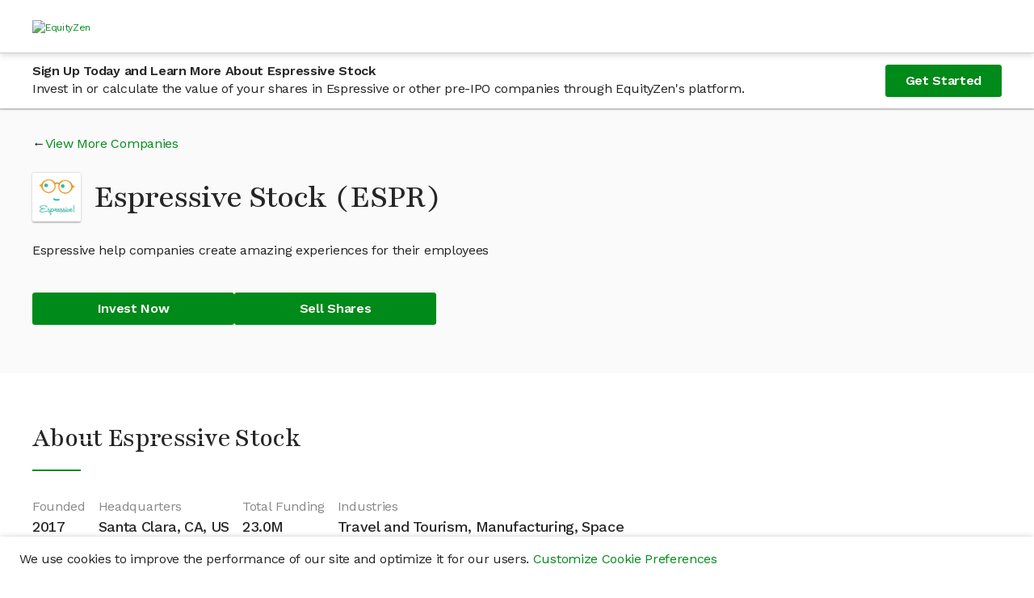

--- FILE ---
content_type: text/css
request_url: https://dioguwdgf472v.cloudfront.net/bundles/2191.e5fe0e3e3606ac317a32.css
body_size: 7754
content:
/* stylelint-disable at-rule-empty-line-before,at-rule-name-space-after,at-rule-no-unknown */
/* stylelint-disable no-duplicate-selectors */
/* stylelint-disable */
/* stylelint-disable declaration-bang-space-before,no-duplicate-selectors,string-no-newline */
.ant-row {
  display: flex;
  flex-flow: row wrap;
  min-width: 0;
}
.ant-row::before,
.ant-row::after {
  display: flex;
}
.ant-row-no-wrap {
  flex-wrap: nowrap;
}
.ant-row-start {
  justify-content: flex-start;
}
.ant-row-center {
  justify-content: center;
}
.ant-row-end {
  justify-content: flex-end;
}
.ant-row-space-between {
  justify-content: space-between;
}
.ant-row-space-around {
  justify-content: space-around;
}
.ant-row-space-evenly {
  justify-content: space-evenly;
}
.ant-row-top {
  align-items: flex-start;
}
.ant-row-middle {
  align-items: center;
}
.ant-row-bottom {
  align-items: flex-end;
}
.ant-col {
  position: relative;
  max-width: 100%;
  min-height: 1px;
}
.ant-col-24 {
  display: block;
  flex: 0 0 100%;
  max-width: 100%;
}
.ant-col-push-24 {
  left: 100%;
}
.ant-col-pull-24 {
  right: 100%;
}
.ant-col-offset-24 {
  margin-left: 100%;
}
.ant-col-order-24 {
  order: 24;
}
.ant-col-23 {
  display: block;
  flex: 0 0 95.83333333%;
  max-width: 95.83333333%;
}
.ant-col-push-23 {
  left: 95.83333333%;
}
.ant-col-pull-23 {
  right: 95.83333333%;
}
.ant-col-offset-23 {
  margin-left: 95.83333333%;
}
.ant-col-order-23 {
  order: 23;
}
.ant-col-22 {
  display: block;
  flex: 0 0 91.66666667%;
  max-width: 91.66666667%;
}
.ant-col-push-22 {
  left: 91.66666667%;
}
.ant-col-pull-22 {
  right: 91.66666667%;
}
.ant-col-offset-22 {
  margin-left: 91.66666667%;
}
.ant-col-order-22 {
  order: 22;
}
.ant-col-21 {
  display: block;
  flex: 0 0 87.5%;
  max-width: 87.5%;
}
.ant-col-push-21 {
  left: 87.5%;
}
.ant-col-pull-21 {
  right: 87.5%;
}
.ant-col-offset-21 {
  margin-left: 87.5%;
}
.ant-col-order-21 {
  order: 21;
}
.ant-col-20 {
  display: block;
  flex: 0 0 83.33333333%;
  max-width: 83.33333333%;
}
.ant-col-push-20 {
  left: 83.33333333%;
}
.ant-col-pull-20 {
  right: 83.33333333%;
}
.ant-col-offset-20 {
  margin-left: 83.33333333%;
}
.ant-col-order-20 {
  order: 20;
}
.ant-col-19 {
  display: block;
  flex: 0 0 79.16666667%;
  max-width: 79.16666667%;
}
.ant-col-push-19 {
  left: 79.16666667%;
}
.ant-col-pull-19 {
  right: 79.16666667%;
}
.ant-col-offset-19 {
  margin-left: 79.16666667%;
}
.ant-col-order-19 {
  order: 19;
}
.ant-col-18 {
  display: block;
  flex: 0 0 75%;
  max-width: 75%;
}
.ant-col-push-18 {
  left: 75%;
}
.ant-col-pull-18 {
  right: 75%;
}
.ant-col-offset-18 {
  margin-left: 75%;
}
.ant-col-order-18 {
  order: 18;
}
.ant-col-17 {
  display: block;
  flex: 0 0 70.83333333%;
  max-width: 70.83333333%;
}
.ant-col-push-17 {
  left: 70.83333333%;
}
.ant-col-pull-17 {
  right: 70.83333333%;
}
.ant-col-offset-17 {
  margin-left: 70.83333333%;
}
.ant-col-order-17 {
  order: 17;
}
.ant-col-16 {
  display: block;
  flex: 0 0 66.66666667%;
  max-width: 66.66666667%;
}
.ant-col-push-16 {
  left: 66.66666667%;
}
.ant-col-pull-16 {
  right: 66.66666667%;
}
.ant-col-offset-16 {
  margin-left: 66.66666667%;
}
.ant-col-order-16 {
  order: 16;
}
.ant-col-15 {
  display: block;
  flex: 0 0 62.5%;
  max-width: 62.5%;
}
.ant-col-push-15 {
  left: 62.5%;
}
.ant-col-pull-15 {
  right: 62.5%;
}
.ant-col-offset-15 {
  margin-left: 62.5%;
}
.ant-col-order-15 {
  order: 15;
}
.ant-col-14 {
  display: block;
  flex: 0 0 58.33333333%;
  max-width: 58.33333333%;
}
.ant-col-push-14 {
  left: 58.33333333%;
}
.ant-col-pull-14 {
  right: 58.33333333%;
}
.ant-col-offset-14 {
  margin-left: 58.33333333%;
}
.ant-col-order-14 {
  order: 14;
}
.ant-col-13 {
  display: block;
  flex: 0 0 54.16666667%;
  max-width: 54.16666667%;
}
.ant-col-push-13 {
  left: 54.16666667%;
}
.ant-col-pull-13 {
  right: 54.16666667%;
}
.ant-col-offset-13 {
  margin-left: 54.16666667%;
}
.ant-col-order-13 {
  order: 13;
}
.ant-col-12 {
  display: block;
  flex: 0 0 50%;
  max-width: 50%;
}
.ant-col-push-12 {
  left: 50%;
}
.ant-col-pull-12 {
  right: 50%;
}
.ant-col-offset-12 {
  margin-left: 50%;
}
.ant-col-order-12 {
  order: 12;
}
.ant-col-11 {
  display: block;
  flex: 0 0 45.83333333%;
  max-width: 45.83333333%;
}
.ant-col-push-11 {
  left: 45.83333333%;
}
.ant-col-pull-11 {
  right: 45.83333333%;
}
.ant-col-offset-11 {
  margin-left: 45.83333333%;
}
.ant-col-order-11 {
  order: 11;
}
.ant-col-10 {
  display: block;
  flex: 0 0 41.66666667%;
  max-width: 41.66666667%;
}
.ant-col-push-10 {
  left: 41.66666667%;
}
.ant-col-pull-10 {
  right: 41.66666667%;
}
.ant-col-offset-10 {
  margin-left: 41.66666667%;
}
.ant-col-order-10 {
  order: 10;
}
.ant-col-9 {
  display: block;
  flex: 0 0 37.5%;
  max-width: 37.5%;
}
.ant-col-push-9 {
  left: 37.5%;
}
.ant-col-pull-9 {
  right: 37.5%;
}
.ant-col-offset-9 {
  margin-left: 37.5%;
}
.ant-col-order-9 {
  order: 9;
}
.ant-col-8 {
  display: block;
  flex: 0 0 33.33333333%;
  max-width: 33.33333333%;
}
.ant-col-push-8 {
  left: 33.33333333%;
}
.ant-col-pull-8 {
  right: 33.33333333%;
}
.ant-col-offset-8 {
  margin-left: 33.33333333%;
}
.ant-col-order-8 {
  order: 8;
}
.ant-col-7 {
  display: block;
  flex: 0 0 29.16666667%;
  max-width: 29.16666667%;
}
.ant-col-push-7 {
  left: 29.16666667%;
}
.ant-col-pull-7 {
  right: 29.16666667%;
}
.ant-col-offset-7 {
  margin-left: 29.16666667%;
}
.ant-col-order-7 {
  order: 7;
}
.ant-col-6 {
  display: block;
  flex: 0 0 25%;
  max-width: 25%;
}
.ant-col-push-6 {
  left: 25%;
}
.ant-col-pull-6 {
  right: 25%;
}
.ant-col-offset-6 {
  margin-left: 25%;
}
.ant-col-order-6 {
  order: 6;
}
.ant-col-5 {
  display: block;
  flex: 0 0 20.83333333%;
  max-width: 20.83333333%;
}
.ant-col-push-5 {
  left: 20.83333333%;
}
.ant-col-pull-5 {
  right: 20.83333333%;
}
.ant-col-offset-5 {
  margin-left: 20.83333333%;
}
.ant-col-order-5 {
  order: 5;
}
.ant-col-4 {
  display: block;
  flex: 0 0 16.66666667%;
  max-width: 16.66666667%;
}
.ant-col-push-4 {
  left: 16.66666667%;
}
.ant-col-pull-4 {
  right: 16.66666667%;
}
.ant-col-offset-4 {
  margin-left: 16.66666667%;
}
.ant-col-order-4 {
  order: 4;
}
.ant-col-3 {
  display: block;
  flex: 0 0 12.5%;
  max-width: 12.5%;
}
.ant-col-push-3 {
  left: 12.5%;
}
.ant-col-pull-3 {
  right: 12.5%;
}
.ant-col-offset-3 {
  margin-left: 12.5%;
}
.ant-col-order-3 {
  order: 3;
}
.ant-col-2 {
  display: block;
  flex: 0 0 8.33333333%;
  max-width: 8.33333333%;
}
.ant-col-push-2 {
  left: 8.33333333%;
}
.ant-col-pull-2 {
  right: 8.33333333%;
}
.ant-col-offset-2 {
  margin-left: 8.33333333%;
}
.ant-col-order-2 {
  order: 2;
}
.ant-col-1 {
  display: block;
  flex: 0 0 4.16666667%;
  max-width: 4.16666667%;
}
.ant-col-push-1 {
  left: 4.16666667%;
}
.ant-col-pull-1 {
  right: 4.16666667%;
}
.ant-col-offset-1 {
  margin-left: 4.16666667%;
}
.ant-col-order-1 {
  order: 1;
}
.ant-col-0 {
  display: none;
}
.ant-col-push-0 {
  left: auto;
}
.ant-col-pull-0 {
  right: auto;
}
.ant-col-push-0 {
  left: auto;
}
.ant-col-pull-0 {
  right: auto;
}
.ant-col-offset-0 {
  margin-left: 0;
}
.ant-col-order-0 {
  order: 0;
}
.ant-col-push-0.ant-col-rtl {
  right: auto;
}
.ant-col-pull-0.ant-col-rtl {
  left: auto;
}
.ant-col-push-0.ant-col-rtl {
  right: auto;
}
.ant-col-pull-0.ant-col-rtl {
  left: auto;
}
.ant-col-offset-0.ant-col-rtl {
  margin-right: 0;
}
.ant-col-push-1.ant-col-rtl {
  right: 4.16666667%;
  left: auto;
}
.ant-col-pull-1.ant-col-rtl {
  right: auto;
  left: 4.16666667%;
}
.ant-col-offset-1.ant-col-rtl {
  margin-right: 4.16666667%;
  margin-left: 0;
}
.ant-col-push-2.ant-col-rtl {
  right: 8.33333333%;
  left: auto;
}
.ant-col-pull-2.ant-col-rtl {
  right: auto;
  left: 8.33333333%;
}
.ant-col-offset-2.ant-col-rtl {
  margin-right: 8.33333333%;
  margin-left: 0;
}
.ant-col-push-3.ant-col-rtl {
  right: 12.5%;
  left: auto;
}
.ant-col-pull-3.ant-col-rtl {
  right: auto;
  left: 12.5%;
}
.ant-col-offset-3.ant-col-rtl {
  margin-right: 12.5%;
  margin-left: 0;
}
.ant-col-push-4.ant-col-rtl {
  right: 16.66666667%;
  left: auto;
}
.ant-col-pull-4.ant-col-rtl {
  right: auto;
  left: 16.66666667%;
}
.ant-col-offset-4.ant-col-rtl {
  margin-right: 16.66666667%;
  margin-left: 0;
}
.ant-col-push-5.ant-col-rtl {
  right: 20.83333333%;
  left: auto;
}
.ant-col-pull-5.ant-col-rtl {
  right: auto;
  left: 20.83333333%;
}
.ant-col-offset-5.ant-col-rtl {
  margin-right: 20.83333333%;
  margin-left: 0;
}
.ant-col-push-6.ant-col-rtl {
  right: 25%;
  left: auto;
}
.ant-col-pull-6.ant-col-rtl {
  right: auto;
  left: 25%;
}
.ant-col-offset-6.ant-col-rtl {
  margin-right: 25%;
  margin-left: 0;
}
.ant-col-push-7.ant-col-rtl {
  right: 29.16666667%;
  left: auto;
}
.ant-col-pull-7.ant-col-rtl {
  right: auto;
  left: 29.16666667%;
}
.ant-col-offset-7.ant-col-rtl {
  margin-right: 29.16666667%;
  margin-left: 0;
}
.ant-col-push-8.ant-col-rtl {
  right: 33.33333333%;
  left: auto;
}
.ant-col-pull-8.ant-col-rtl {
  right: auto;
  left: 33.33333333%;
}
.ant-col-offset-8.ant-col-rtl {
  margin-right: 33.33333333%;
  margin-left: 0;
}
.ant-col-push-9.ant-col-rtl {
  right: 37.5%;
  left: auto;
}
.ant-col-pull-9.ant-col-rtl {
  right: auto;
  left: 37.5%;
}
.ant-col-offset-9.ant-col-rtl {
  margin-right: 37.5%;
  margin-left: 0;
}
.ant-col-push-10.ant-col-rtl {
  right: 41.66666667%;
  left: auto;
}
.ant-col-pull-10.ant-col-rtl {
  right: auto;
  left: 41.66666667%;
}
.ant-col-offset-10.ant-col-rtl {
  margin-right: 41.66666667%;
  margin-left: 0;
}
.ant-col-push-11.ant-col-rtl {
  right: 45.83333333%;
  left: auto;
}
.ant-col-pull-11.ant-col-rtl {
  right: auto;
  left: 45.83333333%;
}
.ant-col-offset-11.ant-col-rtl {
  margin-right: 45.83333333%;
  margin-left: 0;
}
.ant-col-push-12.ant-col-rtl {
  right: 50%;
  left: auto;
}
.ant-col-pull-12.ant-col-rtl {
  right: auto;
  left: 50%;
}
.ant-col-offset-12.ant-col-rtl {
  margin-right: 50%;
  margin-left: 0;
}
.ant-col-push-13.ant-col-rtl {
  right: 54.16666667%;
  left: auto;
}
.ant-col-pull-13.ant-col-rtl {
  right: auto;
  left: 54.16666667%;
}
.ant-col-offset-13.ant-col-rtl {
  margin-right: 54.16666667%;
  margin-left: 0;
}
.ant-col-push-14.ant-col-rtl {
  right: 58.33333333%;
  left: auto;
}
.ant-col-pull-14.ant-col-rtl {
  right: auto;
  left: 58.33333333%;
}
.ant-col-offset-14.ant-col-rtl {
  margin-right: 58.33333333%;
  margin-left: 0;
}
.ant-col-push-15.ant-col-rtl {
  right: 62.5%;
  left: auto;
}
.ant-col-pull-15.ant-col-rtl {
  right: auto;
  left: 62.5%;
}
.ant-col-offset-15.ant-col-rtl {
  margin-right: 62.5%;
  margin-left: 0;
}
.ant-col-push-16.ant-col-rtl {
  right: 66.66666667%;
  left: auto;
}
.ant-col-pull-16.ant-col-rtl {
  right: auto;
  left: 66.66666667%;
}
.ant-col-offset-16.ant-col-rtl {
  margin-right: 66.66666667%;
  margin-left: 0;
}
.ant-col-push-17.ant-col-rtl {
  right: 70.83333333%;
  left: auto;
}
.ant-col-pull-17.ant-col-rtl {
  right: auto;
  left: 70.83333333%;
}
.ant-col-offset-17.ant-col-rtl {
  margin-right: 70.83333333%;
  margin-left: 0;
}
.ant-col-push-18.ant-col-rtl {
  right: 75%;
  left: auto;
}
.ant-col-pull-18.ant-col-rtl {
  right: auto;
  left: 75%;
}
.ant-col-offset-18.ant-col-rtl {
  margin-right: 75%;
  margin-left: 0;
}
.ant-col-push-19.ant-col-rtl {
  right: 79.16666667%;
  left: auto;
}
.ant-col-pull-19.ant-col-rtl {
  right: auto;
  left: 79.16666667%;
}
.ant-col-offset-19.ant-col-rtl {
  margin-right: 79.16666667%;
  margin-left: 0;
}
.ant-col-push-20.ant-col-rtl {
  right: 83.33333333%;
  left: auto;
}
.ant-col-pull-20.ant-col-rtl {
  right: auto;
  left: 83.33333333%;
}
.ant-col-offset-20.ant-col-rtl {
  margin-right: 83.33333333%;
  margin-left: 0;
}
.ant-col-push-21.ant-col-rtl {
  right: 87.5%;
  left: auto;
}
.ant-col-pull-21.ant-col-rtl {
  right: auto;
  left: 87.5%;
}
.ant-col-offset-21.ant-col-rtl {
  margin-right: 87.5%;
  margin-left: 0;
}
.ant-col-push-22.ant-col-rtl {
  right: 91.66666667%;
  left: auto;
}
.ant-col-pull-22.ant-col-rtl {
  right: auto;
  left: 91.66666667%;
}
.ant-col-offset-22.ant-col-rtl {
  margin-right: 91.66666667%;
  margin-left: 0;
}
.ant-col-push-23.ant-col-rtl {
  right: 95.83333333%;
  left: auto;
}
.ant-col-pull-23.ant-col-rtl {
  right: auto;
  left: 95.83333333%;
}
.ant-col-offset-23.ant-col-rtl {
  margin-right: 95.83333333%;
  margin-left: 0;
}
.ant-col-push-24.ant-col-rtl {
  right: 100%;
  left: auto;
}
.ant-col-pull-24.ant-col-rtl {
  right: auto;
  left: 100%;
}
.ant-col-offset-24.ant-col-rtl {
  margin-right: 100%;
  margin-left: 0;
}
.ant-col-xs-24 {
  display: block;
  flex: 0 0 100%;
  max-width: 100%;
}
.ant-col-xs-push-24 {
  left: 100%;
}
.ant-col-xs-pull-24 {
  right: 100%;
}
.ant-col-xs-offset-24 {
  margin-left: 100%;
}
.ant-col-xs-order-24 {
  order: 24;
}
.ant-col-xs-23 {
  display: block;
  flex: 0 0 95.83333333%;
  max-width: 95.83333333%;
}
.ant-col-xs-push-23 {
  left: 95.83333333%;
}
.ant-col-xs-pull-23 {
  right: 95.83333333%;
}
.ant-col-xs-offset-23 {
  margin-left: 95.83333333%;
}
.ant-col-xs-order-23 {
  order: 23;
}
.ant-col-xs-22 {
  display: block;
  flex: 0 0 91.66666667%;
  max-width: 91.66666667%;
}
.ant-col-xs-push-22 {
  left: 91.66666667%;
}
.ant-col-xs-pull-22 {
  right: 91.66666667%;
}
.ant-col-xs-offset-22 {
  margin-left: 91.66666667%;
}
.ant-col-xs-order-22 {
  order: 22;
}
.ant-col-xs-21 {
  display: block;
  flex: 0 0 87.5%;
  max-width: 87.5%;
}
.ant-col-xs-push-21 {
  left: 87.5%;
}
.ant-col-xs-pull-21 {
  right: 87.5%;
}
.ant-col-xs-offset-21 {
  margin-left: 87.5%;
}
.ant-col-xs-order-21 {
  order: 21;
}
.ant-col-xs-20 {
  display: block;
  flex: 0 0 83.33333333%;
  max-width: 83.33333333%;
}
.ant-col-xs-push-20 {
  left: 83.33333333%;
}
.ant-col-xs-pull-20 {
  right: 83.33333333%;
}
.ant-col-xs-offset-20 {
  margin-left: 83.33333333%;
}
.ant-col-xs-order-20 {
  order: 20;
}
.ant-col-xs-19 {
  display: block;
  flex: 0 0 79.16666667%;
  max-width: 79.16666667%;
}
.ant-col-xs-push-19 {
  left: 79.16666667%;
}
.ant-col-xs-pull-19 {
  right: 79.16666667%;
}
.ant-col-xs-offset-19 {
  margin-left: 79.16666667%;
}
.ant-col-xs-order-19 {
  order: 19;
}
.ant-col-xs-18 {
  display: block;
  flex: 0 0 75%;
  max-width: 75%;
}
.ant-col-xs-push-18 {
  left: 75%;
}
.ant-col-xs-pull-18 {
  right: 75%;
}
.ant-col-xs-offset-18 {
  margin-left: 75%;
}
.ant-col-xs-order-18 {
  order: 18;
}
.ant-col-xs-17 {
  display: block;
  flex: 0 0 70.83333333%;
  max-width: 70.83333333%;
}
.ant-col-xs-push-17 {
  left: 70.83333333%;
}
.ant-col-xs-pull-17 {
  right: 70.83333333%;
}
.ant-col-xs-offset-17 {
  margin-left: 70.83333333%;
}
.ant-col-xs-order-17 {
  order: 17;
}
.ant-col-xs-16 {
  display: block;
  flex: 0 0 66.66666667%;
  max-width: 66.66666667%;
}
.ant-col-xs-push-16 {
  left: 66.66666667%;
}
.ant-col-xs-pull-16 {
  right: 66.66666667%;
}
.ant-col-xs-offset-16 {
  margin-left: 66.66666667%;
}
.ant-col-xs-order-16 {
  order: 16;
}
.ant-col-xs-15 {
  display: block;
  flex: 0 0 62.5%;
  max-width: 62.5%;
}
.ant-col-xs-push-15 {
  left: 62.5%;
}
.ant-col-xs-pull-15 {
  right: 62.5%;
}
.ant-col-xs-offset-15 {
  margin-left: 62.5%;
}
.ant-col-xs-order-15 {
  order: 15;
}
.ant-col-xs-14 {
  display: block;
  flex: 0 0 58.33333333%;
  max-width: 58.33333333%;
}
.ant-col-xs-push-14 {
  left: 58.33333333%;
}
.ant-col-xs-pull-14 {
  right: 58.33333333%;
}
.ant-col-xs-offset-14 {
  margin-left: 58.33333333%;
}
.ant-col-xs-order-14 {
  order: 14;
}
.ant-col-xs-13 {
  display: block;
  flex: 0 0 54.16666667%;
  max-width: 54.16666667%;
}
.ant-col-xs-push-13 {
  left: 54.16666667%;
}
.ant-col-xs-pull-13 {
  right: 54.16666667%;
}
.ant-col-xs-offset-13 {
  margin-left: 54.16666667%;
}
.ant-col-xs-order-13 {
  order: 13;
}
.ant-col-xs-12 {
  display: block;
  flex: 0 0 50%;
  max-width: 50%;
}
.ant-col-xs-push-12 {
  left: 50%;
}
.ant-col-xs-pull-12 {
  right: 50%;
}
.ant-col-xs-offset-12 {
  margin-left: 50%;
}
.ant-col-xs-order-12 {
  order: 12;
}
.ant-col-xs-11 {
  display: block;
  flex: 0 0 45.83333333%;
  max-width: 45.83333333%;
}
.ant-col-xs-push-11 {
  left: 45.83333333%;
}
.ant-col-xs-pull-11 {
  right: 45.83333333%;
}
.ant-col-xs-offset-11 {
  margin-left: 45.83333333%;
}
.ant-col-xs-order-11 {
  order: 11;
}
.ant-col-xs-10 {
  display: block;
  flex: 0 0 41.66666667%;
  max-width: 41.66666667%;
}
.ant-col-xs-push-10 {
  left: 41.66666667%;
}
.ant-col-xs-pull-10 {
  right: 41.66666667%;
}
.ant-col-xs-offset-10 {
  margin-left: 41.66666667%;
}
.ant-col-xs-order-10 {
  order: 10;
}
.ant-col-xs-9 {
  display: block;
  flex: 0 0 37.5%;
  max-width: 37.5%;
}
.ant-col-xs-push-9 {
  left: 37.5%;
}
.ant-col-xs-pull-9 {
  right: 37.5%;
}
.ant-col-xs-offset-9 {
  margin-left: 37.5%;
}
.ant-col-xs-order-9 {
  order: 9;
}
.ant-col-xs-8 {
  display: block;
  flex: 0 0 33.33333333%;
  max-width: 33.33333333%;
}
.ant-col-xs-push-8 {
  left: 33.33333333%;
}
.ant-col-xs-pull-8 {
  right: 33.33333333%;
}
.ant-col-xs-offset-8 {
  margin-left: 33.33333333%;
}
.ant-col-xs-order-8 {
  order: 8;
}
.ant-col-xs-7 {
  display: block;
  flex: 0 0 29.16666667%;
  max-width: 29.16666667%;
}
.ant-col-xs-push-7 {
  left: 29.16666667%;
}
.ant-col-xs-pull-7 {
  right: 29.16666667%;
}
.ant-col-xs-offset-7 {
  margin-left: 29.16666667%;
}
.ant-col-xs-order-7 {
  order: 7;
}
.ant-col-xs-6 {
  display: block;
  flex: 0 0 25%;
  max-width: 25%;
}
.ant-col-xs-push-6 {
  left: 25%;
}
.ant-col-xs-pull-6 {
  right: 25%;
}
.ant-col-xs-offset-6 {
  margin-left: 25%;
}
.ant-col-xs-order-6 {
  order: 6;
}
.ant-col-xs-5 {
  display: block;
  flex: 0 0 20.83333333%;
  max-width: 20.83333333%;
}
.ant-col-xs-push-5 {
  left: 20.83333333%;
}
.ant-col-xs-pull-5 {
  right: 20.83333333%;
}
.ant-col-xs-offset-5 {
  margin-left: 20.83333333%;
}
.ant-col-xs-order-5 {
  order: 5;
}
.ant-col-xs-4 {
  display: block;
  flex: 0 0 16.66666667%;
  max-width: 16.66666667%;
}
.ant-col-xs-push-4 {
  left: 16.66666667%;
}
.ant-col-xs-pull-4 {
  right: 16.66666667%;
}
.ant-col-xs-offset-4 {
  margin-left: 16.66666667%;
}
.ant-col-xs-order-4 {
  order: 4;
}
.ant-col-xs-3 {
  display: block;
  flex: 0 0 12.5%;
  max-width: 12.5%;
}
.ant-col-xs-push-3 {
  left: 12.5%;
}
.ant-col-xs-pull-3 {
  right: 12.5%;
}
.ant-col-xs-offset-3 {
  margin-left: 12.5%;
}
.ant-col-xs-order-3 {
  order: 3;
}
.ant-col-xs-2 {
  display: block;
  flex: 0 0 8.33333333%;
  max-width: 8.33333333%;
}
.ant-col-xs-push-2 {
  left: 8.33333333%;
}
.ant-col-xs-pull-2 {
  right: 8.33333333%;
}
.ant-col-xs-offset-2 {
  margin-left: 8.33333333%;
}
.ant-col-xs-order-2 {
  order: 2;
}
.ant-col-xs-1 {
  display: block;
  flex: 0 0 4.16666667%;
  max-width: 4.16666667%;
}
.ant-col-xs-push-1 {
  left: 4.16666667%;
}
.ant-col-xs-pull-1 {
  right: 4.16666667%;
}
.ant-col-xs-offset-1 {
  margin-left: 4.16666667%;
}
.ant-col-xs-order-1 {
  order: 1;
}
.ant-col-xs-0 {
  display: none;
}
.ant-col-push-0 {
  left: auto;
}
.ant-col-pull-0 {
  right: auto;
}
.ant-col-xs-push-0 {
  left: auto;
}
.ant-col-xs-pull-0 {
  right: auto;
}
.ant-col-xs-offset-0 {
  margin-left: 0;
}
.ant-col-xs-order-0 {
  order: 0;
}
.ant-col-push-0.ant-col-rtl {
  right: auto;
}
.ant-col-pull-0.ant-col-rtl {
  left: auto;
}
.ant-col-xs-push-0.ant-col-rtl {
  right: auto;
}
.ant-col-xs-pull-0.ant-col-rtl {
  left: auto;
}
.ant-col-xs-offset-0.ant-col-rtl {
  margin-right: 0;
}
.ant-col-xs-push-1.ant-col-rtl {
  right: 4.16666667%;
  left: auto;
}
.ant-col-xs-pull-1.ant-col-rtl {
  right: auto;
  left: 4.16666667%;
}
.ant-col-xs-offset-1.ant-col-rtl {
  margin-right: 4.16666667%;
  margin-left: 0;
}
.ant-col-xs-push-2.ant-col-rtl {
  right: 8.33333333%;
  left: auto;
}
.ant-col-xs-pull-2.ant-col-rtl {
  right: auto;
  left: 8.33333333%;
}
.ant-col-xs-offset-2.ant-col-rtl {
  margin-right: 8.33333333%;
  margin-left: 0;
}
.ant-col-xs-push-3.ant-col-rtl {
  right: 12.5%;
  left: auto;
}
.ant-col-xs-pull-3.ant-col-rtl {
  right: auto;
  left: 12.5%;
}
.ant-col-xs-offset-3.ant-col-rtl {
  margin-right: 12.5%;
  margin-left: 0;
}
.ant-col-xs-push-4.ant-col-rtl {
  right: 16.66666667%;
  left: auto;
}
.ant-col-xs-pull-4.ant-col-rtl {
  right: auto;
  left: 16.66666667%;
}
.ant-col-xs-offset-4.ant-col-rtl {
  margin-right: 16.66666667%;
  margin-left: 0;
}
.ant-col-xs-push-5.ant-col-rtl {
  right: 20.83333333%;
  left: auto;
}
.ant-col-xs-pull-5.ant-col-rtl {
  right: auto;
  left: 20.83333333%;
}
.ant-col-xs-offset-5.ant-col-rtl {
  margin-right: 20.83333333%;
  margin-left: 0;
}
.ant-col-xs-push-6.ant-col-rtl {
  right: 25%;
  left: auto;
}
.ant-col-xs-pull-6.ant-col-rtl {
  right: auto;
  left: 25%;
}
.ant-col-xs-offset-6.ant-col-rtl {
  margin-right: 25%;
  margin-left: 0;
}
.ant-col-xs-push-7.ant-col-rtl {
  right: 29.16666667%;
  left: auto;
}
.ant-col-xs-pull-7.ant-col-rtl {
  right: auto;
  left: 29.16666667%;
}
.ant-col-xs-offset-7.ant-col-rtl {
  margin-right: 29.16666667%;
  margin-left: 0;
}
.ant-col-xs-push-8.ant-col-rtl {
  right: 33.33333333%;
  left: auto;
}
.ant-col-xs-pull-8.ant-col-rtl {
  right: auto;
  left: 33.33333333%;
}
.ant-col-xs-offset-8.ant-col-rtl {
  margin-right: 33.33333333%;
  margin-left: 0;
}
.ant-col-xs-push-9.ant-col-rtl {
  right: 37.5%;
  left: auto;
}
.ant-col-xs-pull-9.ant-col-rtl {
  right: auto;
  left: 37.5%;
}
.ant-col-xs-offset-9.ant-col-rtl {
  margin-right: 37.5%;
  margin-left: 0;
}
.ant-col-xs-push-10.ant-col-rtl {
  right: 41.66666667%;
  left: auto;
}
.ant-col-xs-pull-10.ant-col-rtl {
  right: auto;
  left: 41.66666667%;
}
.ant-col-xs-offset-10.ant-col-rtl {
  margin-right: 41.66666667%;
  margin-left: 0;
}
.ant-col-xs-push-11.ant-col-rtl {
  right: 45.83333333%;
  left: auto;
}
.ant-col-xs-pull-11.ant-col-rtl {
  right: auto;
  left: 45.83333333%;
}
.ant-col-xs-offset-11.ant-col-rtl {
  margin-right: 45.83333333%;
  margin-left: 0;
}
.ant-col-xs-push-12.ant-col-rtl {
  right: 50%;
  left: auto;
}
.ant-col-xs-pull-12.ant-col-rtl {
  right: auto;
  left: 50%;
}
.ant-col-xs-offset-12.ant-col-rtl {
  margin-right: 50%;
  margin-left: 0;
}
.ant-col-xs-push-13.ant-col-rtl {
  right: 54.16666667%;
  left: auto;
}
.ant-col-xs-pull-13.ant-col-rtl {
  right: auto;
  left: 54.16666667%;
}
.ant-col-xs-offset-13.ant-col-rtl {
  margin-right: 54.16666667%;
  margin-left: 0;
}
.ant-col-xs-push-14.ant-col-rtl {
  right: 58.33333333%;
  left: auto;
}
.ant-col-xs-pull-14.ant-col-rtl {
  right: auto;
  left: 58.33333333%;
}
.ant-col-xs-offset-14.ant-col-rtl {
  margin-right: 58.33333333%;
  margin-left: 0;
}
.ant-col-xs-push-15.ant-col-rtl {
  right: 62.5%;
  left: auto;
}
.ant-col-xs-pull-15.ant-col-rtl {
  right: auto;
  left: 62.5%;
}
.ant-col-xs-offset-15.ant-col-rtl {
  margin-right: 62.5%;
  margin-left: 0;
}
.ant-col-xs-push-16.ant-col-rtl {
  right: 66.66666667%;
  left: auto;
}
.ant-col-xs-pull-16.ant-col-rtl {
  right: auto;
  left: 66.66666667%;
}
.ant-col-xs-offset-16.ant-col-rtl {
  margin-right: 66.66666667%;
  margin-left: 0;
}
.ant-col-xs-push-17.ant-col-rtl {
  right: 70.83333333%;
  left: auto;
}
.ant-col-xs-pull-17.ant-col-rtl {
  right: auto;
  left: 70.83333333%;
}
.ant-col-xs-offset-17.ant-col-rtl {
  margin-right: 70.83333333%;
  margin-left: 0;
}
.ant-col-xs-push-18.ant-col-rtl {
  right: 75%;
  left: auto;
}
.ant-col-xs-pull-18.ant-col-rtl {
  right: auto;
  left: 75%;
}
.ant-col-xs-offset-18.ant-col-rtl {
  margin-right: 75%;
  margin-left: 0;
}
.ant-col-xs-push-19.ant-col-rtl {
  right: 79.16666667%;
  left: auto;
}
.ant-col-xs-pull-19.ant-col-rtl {
  right: auto;
  left: 79.16666667%;
}
.ant-col-xs-offset-19.ant-col-rtl {
  margin-right: 79.16666667%;
  margin-left: 0;
}
.ant-col-xs-push-20.ant-col-rtl {
  right: 83.33333333%;
  left: auto;
}
.ant-col-xs-pull-20.ant-col-rtl {
  right: auto;
  left: 83.33333333%;
}
.ant-col-xs-offset-20.ant-col-rtl {
  margin-right: 83.33333333%;
  margin-left: 0;
}
.ant-col-xs-push-21.ant-col-rtl {
  right: 87.5%;
  left: auto;
}
.ant-col-xs-pull-21.ant-col-rtl {
  right: auto;
  left: 87.5%;
}
.ant-col-xs-offset-21.ant-col-rtl {
  margin-right: 87.5%;
  margin-left: 0;
}
.ant-col-xs-push-22.ant-col-rtl {
  right: 91.66666667%;
  left: auto;
}
.ant-col-xs-pull-22.ant-col-rtl {
  right: auto;
  left: 91.66666667%;
}
.ant-col-xs-offset-22.ant-col-rtl {
  margin-right: 91.66666667%;
  margin-left: 0;
}
.ant-col-xs-push-23.ant-col-rtl {
  right: 95.83333333%;
  left: auto;
}
.ant-col-xs-pull-23.ant-col-rtl {
  right: auto;
  left: 95.83333333%;
}
.ant-col-xs-offset-23.ant-col-rtl {
  margin-right: 95.83333333%;
  margin-left: 0;
}
.ant-col-xs-push-24.ant-col-rtl {
  right: 100%;
  left: auto;
}
.ant-col-xs-pull-24.ant-col-rtl {
  right: auto;
  left: 100%;
}
.ant-col-xs-offset-24.ant-col-rtl {
  margin-right: 100%;
  margin-left: 0;
}
@media (min-width: 576px) {
  .ant-col-sm-24 {
    display: block;
    flex: 0 0 100%;
    max-width: 100%;
  }
  .ant-col-sm-push-24 {
    left: 100%;
  }
  .ant-col-sm-pull-24 {
    right: 100%;
  }
  .ant-col-sm-offset-24 {
    margin-left: 100%;
  }
  .ant-col-sm-order-24 {
    order: 24;
  }
  .ant-col-sm-23 {
    display: block;
    flex: 0 0 95.83333333%;
    max-width: 95.83333333%;
  }
  .ant-col-sm-push-23 {
    left: 95.83333333%;
  }
  .ant-col-sm-pull-23 {
    right: 95.83333333%;
  }
  .ant-col-sm-offset-23 {
    margin-left: 95.83333333%;
  }
  .ant-col-sm-order-23 {
    order: 23;
  }
  .ant-col-sm-22 {
    display: block;
    flex: 0 0 91.66666667%;
    max-width: 91.66666667%;
  }
  .ant-col-sm-push-22 {
    left: 91.66666667%;
  }
  .ant-col-sm-pull-22 {
    right: 91.66666667%;
  }
  .ant-col-sm-offset-22 {
    margin-left: 91.66666667%;
  }
  .ant-col-sm-order-22 {
    order: 22;
  }
  .ant-col-sm-21 {
    display: block;
    flex: 0 0 87.5%;
    max-width: 87.5%;
  }
  .ant-col-sm-push-21 {
    left: 87.5%;
  }
  .ant-col-sm-pull-21 {
    right: 87.5%;
  }
  .ant-col-sm-offset-21 {
    margin-left: 87.5%;
  }
  .ant-col-sm-order-21 {
    order: 21;
  }
  .ant-col-sm-20 {
    display: block;
    flex: 0 0 83.33333333%;
    max-width: 83.33333333%;
  }
  .ant-col-sm-push-20 {
    left: 83.33333333%;
  }
  .ant-col-sm-pull-20 {
    right: 83.33333333%;
  }
  .ant-col-sm-offset-20 {
    margin-left: 83.33333333%;
  }
  .ant-col-sm-order-20 {
    order: 20;
  }
  .ant-col-sm-19 {
    display: block;
    flex: 0 0 79.16666667%;
    max-width: 79.16666667%;
  }
  .ant-col-sm-push-19 {
    left: 79.16666667%;
  }
  .ant-col-sm-pull-19 {
    right: 79.16666667%;
  }
  .ant-col-sm-offset-19 {
    margin-left: 79.16666667%;
  }
  .ant-col-sm-order-19 {
    order: 19;
  }
  .ant-col-sm-18 {
    display: block;
    flex: 0 0 75%;
    max-width: 75%;
  }
  .ant-col-sm-push-18 {
    left: 75%;
  }
  .ant-col-sm-pull-18 {
    right: 75%;
  }
  .ant-col-sm-offset-18 {
    margin-left: 75%;
  }
  .ant-col-sm-order-18 {
    order: 18;
  }
  .ant-col-sm-17 {
    display: block;
    flex: 0 0 70.83333333%;
    max-width: 70.83333333%;
  }
  .ant-col-sm-push-17 {
    left: 70.83333333%;
  }
  .ant-col-sm-pull-17 {
    right: 70.83333333%;
  }
  .ant-col-sm-offset-17 {
    margin-left: 70.83333333%;
  }
  .ant-col-sm-order-17 {
    order: 17;
  }
  .ant-col-sm-16 {
    display: block;
    flex: 0 0 66.66666667%;
    max-width: 66.66666667%;
  }
  .ant-col-sm-push-16 {
    left: 66.66666667%;
  }
  .ant-col-sm-pull-16 {
    right: 66.66666667%;
  }
  .ant-col-sm-offset-16 {
    margin-left: 66.66666667%;
  }
  .ant-col-sm-order-16 {
    order: 16;
  }
  .ant-col-sm-15 {
    display: block;
    flex: 0 0 62.5%;
    max-width: 62.5%;
  }
  .ant-col-sm-push-15 {
    left: 62.5%;
  }
  .ant-col-sm-pull-15 {
    right: 62.5%;
  }
  .ant-col-sm-offset-15 {
    margin-left: 62.5%;
  }
  .ant-col-sm-order-15 {
    order: 15;
  }
  .ant-col-sm-14 {
    display: block;
    flex: 0 0 58.33333333%;
    max-width: 58.33333333%;
  }
  .ant-col-sm-push-14 {
    left: 58.33333333%;
  }
  .ant-col-sm-pull-14 {
    right: 58.33333333%;
  }
  .ant-col-sm-offset-14 {
    margin-left: 58.33333333%;
  }
  .ant-col-sm-order-14 {
    order: 14;
  }
  .ant-col-sm-13 {
    display: block;
    flex: 0 0 54.16666667%;
    max-width: 54.16666667%;
  }
  .ant-col-sm-push-13 {
    left: 54.16666667%;
  }
  .ant-col-sm-pull-13 {
    right: 54.16666667%;
  }
  .ant-col-sm-offset-13 {
    margin-left: 54.16666667%;
  }
  .ant-col-sm-order-13 {
    order: 13;
  }
  .ant-col-sm-12 {
    display: block;
    flex: 0 0 50%;
    max-width: 50%;
  }
  .ant-col-sm-push-12 {
    left: 50%;
  }
  .ant-col-sm-pull-12 {
    right: 50%;
  }
  .ant-col-sm-offset-12 {
    margin-left: 50%;
  }
  .ant-col-sm-order-12 {
    order: 12;
  }
  .ant-col-sm-11 {
    display: block;
    flex: 0 0 45.83333333%;
    max-width: 45.83333333%;
  }
  .ant-col-sm-push-11 {
    left: 45.83333333%;
  }
  .ant-col-sm-pull-11 {
    right: 45.83333333%;
  }
  .ant-col-sm-offset-11 {
    margin-left: 45.83333333%;
  }
  .ant-col-sm-order-11 {
    order: 11;
  }
  .ant-col-sm-10 {
    display: block;
    flex: 0 0 41.66666667%;
    max-width: 41.66666667%;
  }
  .ant-col-sm-push-10 {
    left: 41.66666667%;
  }
  .ant-col-sm-pull-10 {
    right: 41.66666667%;
  }
  .ant-col-sm-offset-10 {
    margin-left: 41.66666667%;
  }
  .ant-col-sm-order-10 {
    order: 10;
  }
  .ant-col-sm-9 {
    display: block;
    flex: 0 0 37.5%;
    max-width: 37.5%;
  }
  .ant-col-sm-push-9 {
    left: 37.5%;
  }
  .ant-col-sm-pull-9 {
    right: 37.5%;
  }
  .ant-col-sm-offset-9 {
    margin-left: 37.5%;
  }
  .ant-col-sm-order-9 {
    order: 9;
  }
  .ant-col-sm-8 {
    display: block;
    flex: 0 0 33.33333333%;
    max-width: 33.33333333%;
  }
  .ant-col-sm-push-8 {
    left: 33.33333333%;
  }
  .ant-col-sm-pull-8 {
    right: 33.33333333%;
  }
  .ant-col-sm-offset-8 {
    margin-left: 33.33333333%;
  }
  .ant-col-sm-order-8 {
    order: 8;
  }
  .ant-col-sm-7 {
    display: block;
    flex: 0 0 29.16666667%;
    max-width: 29.16666667%;
  }
  .ant-col-sm-push-7 {
    left: 29.16666667%;
  }
  .ant-col-sm-pull-7 {
    right: 29.16666667%;
  }
  .ant-col-sm-offset-7 {
    margin-left: 29.16666667%;
  }
  .ant-col-sm-order-7 {
    order: 7;
  }
  .ant-col-sm-6 {
    display: block;
    flex: 0 0 25%;
    max-width: 25%;
  }
  .ant-col-sm-push-6 {
    left: 25%;
  }
  .ant-col-sm-pull-6 {
    right: 25%;
  }
  .ant-col-sm-offset-6 {
    margin-left: 25%;
  }
  .ant-col-sm-order-6 {
    order: 6;
  }
  .ant-col-sm-5 {
    display: block;
    flex: 0 0 20.83333333%;
    max-width: 20.83333333%;
  }
  .ant-col-sm-push-5 {
    left: 20.83333333%;
  }
  .ant-col-sm-pull-5 {
    right: 20.83333333%;
  }
  .ant-col-sm-offset-5 {
    margin-left: 20.83333333%;
  }
  .ant-col-sm-order-5 {
    order: 5;
  }
  .ant-col-sm-4 {
    display: block;
    flex: 0 0 16.66666667%;
    max-width: 16.66666667%;
  }
  .ant-col-sm-push-4 {
    left: 16.66666667%;
  }
  .ant-col-sm-pull-4 {
    right: 16.66666667%;
  }
  .ant-col-sm-offset-4 {
    margin-left: 16.66666667%;
  }
  .ant-col-sm-order-4 {
    order: 4;
  }
  .ant-col-sm-3 {
    display: block;
    flex: 0 0 12.5%;
    max-width: 12.5%;
  }
  .ant-col-sm-push-3 {
    left: 12.5%;
  }
  .ant-col-sm-pull-3 {
    right: 12.5%;
  }
  .ant-col-sm-offset-3 {
    margin-left: 12.5%;
  }
  .ant-col-sm-order-3 {
    order: 3;
  }
  .ant-col-sm-2 {
    display: block;
    flex: 0 0 8.33333333%;
    max-width: 8.33333333%;
  }
  .ant-col-sm-push-2 {
    left: 8.33333333%;
  }
  .ant-col-sm-pull-2 {
    right: 8.33333333%;
  }
  .ant-col-sm-offset-2 {
    margin-left: 8.33333333%;
  }
  .ant-col-sm-order-2 {
    order: 2;
  }
  .ant-col-sm-1 {
    display: block;
    flex: 0 0 4.16666667%;
    max-width: 4.16666667%;
  }
  .ant-col-sm-push-1 {
    left: 4.16666667%;
  }
  .ant-col-sm-pull-1 {
    right: 4.16666667%;
  }
  .ant-col-sm-offset-1 {
    margin-left: 4.16666667%;
  }
  .ant-col-sm-order-1 {
    order: 1;
  }
  .ant-col-sm-0 {
    display: none;
  }
  .ant-col-push-0 {
    left: auto;
  }
  .ant-col-pull-0 {
    right: auto;
  }
  .ant-col-sm-push-0 {
    left: auto;
  }
  .ant-col-sm-pull-0 {
    right: auto;
  }
  .ant-col-sm-offset-0 {
    margin-left: 0;
  }
  .ant-col-sm-order-0 {
    order: 0;
  }
  .ant-col-push-0.ant-col-rtl {
    right: auto;
  }
  .ant-col-pull-0.ant-col-rtl {
    left: auto;
  }
  .ant-col-sm-push-0.ant-col-rtl {
    right: auto;
  }
  .ant-col-sm-pull-0.ant-col-rtl {
    left: auto;
  }
  .ant-col-sm-offset-0.ant-col-rtl {
    margin-right: 0;
  }
  .ant-col-sm-push-1.ant-col-rtl {
    right: 4.16666667%;
    left: auto;
  }
  .ant-col-sm-pull-1.ant-col-rtl {
    right: auto;
    left: 4.16666667%;
  }
  .ant-col-sm-offset-1.ant-col-rtl {
    margin-right: 4.16666667%;
    margin-left: 0;
  }
  .ant-col-sm-push-2.ant-col-rtl {
    right: 8.33333333%;
    left: auto;
  }
  .ant-col-sm-pull-2.ant-col-rtl {
    right: auto;
    left: 8.33333333%;
  }
  .ant-col-sm-offset-2.ant-col-rtl {
    margin-right: 8.33333333%;
    margin-left: 0;
  }
  .ant-col-sm-push-3.ant-col-rtl {
    right: 12.5%;
    left: auto;
  }
  .ant-col-sm-pull-3.ant-col-rtl {
    right: auto;
    left: 12.5%;
  }
  .ant-col-sm-offset-3.ant-col-rtl {
    margin-right: 12.5%;
    margin-left: 0;
  }
  .ant-col-sm-push-4.ant-col-rtl {
    right: 16.66666667%;
    left: auto;
  }
  .ant-col-sm-pull-4.ant-col-rtl {
    right: auto;
    left: 16.66666667%;
  }
  .ant-col-sm-offset-4.ant-col-rtl {
    margin-right: 16.66666667%;
    margin-left: 0;
  }
  .ant-col-sm-push-5.ant-col-rtl {
    right: 20.83333333%;
    left: auto;
  }
  .ant-col-sm-pull-5.ant-col-rtl {
    right: auto;
    left: 20.83333333%;
  }
  .ant-col-sm-offset-5.ant-col-rtl {
    margin-right: 20.83333333%;
    margin-left: 0;
  }
  .ant-col-sm-push-6.ant-col-rtl {
    right: 25%;
    left: auto;
  }
  .ant-col-sm-pull-6.ant-col-rtl {
    right: auto;
    left: 25%;
  }
  .ant-col-sm-offset-6.ant-col-rtl {
    margin-right: 25%;
    margin-left: 0;
  }
  .ant-col-sm-push-7.ant-col-rtl {
    right: 29.16666667%;
    left: auto;
  }
  .ant-col-sm-pull-7.ant-col-rtl {
    right: auto;
    left: 29.16666667%;
  }
  .ant-col-sm-offset-7.ant-col-rtl {
    margin-right: 29.16666667%;
    margin-left: 0;
  }
  .ant-col-sm-push-8.ant-col-rtl {
    right: 33.33333333%;
    left: auto;
  }
  .ant-col-sm-pull-8.ant-col-rtl {
    right: auto;
    left: 33.33333333%;
  }
  .ant-col-sm-offset-8.ant-col-rtl {
    margin-right: 33.33333333%;
    margin-left: 0;
  }
  .ant-col-sm-push-9.ant-col-rtl {
    right: 37.5%;
    left: auto;
  }
  .ant-col-sm-pull-9.ant-col-rtl {
    right: auto;
    left: 37.5%;
  }
  .ant-col-sm-offset-9.ant-col-rtl {
    margin-right: 37.5%;
    margin-left: 0;
  }
  .ant-col-sm-push-10.ant-col-rtl {
    right: 41.66666667%;
    left: auto;
  }
  .ant-col-sm-pull-10.ant-col-rtl {
    right: auto;
    left: 41.66666667%;
  }
  .ant-col-sm-offset-10.ant-col-rtl {
    margin-right: 41.66666667%;
    margin-left: 0;
  }
  .ant-col-sm-push-11.ant-col-rtl {
    right: 45.83333333%;
    left: auto;
  }
  .ant-col-sm-pull-11.ant-col-rtl {
    right: auto;
    left: 45.83333333%;
  }
  .ant-col-sm-offset-11.ant-col-rtl {
    margin-right: 45.83333333%;
    margin-left: 0;
  }
  .ant-col-sm-push-12.ant-col-rtl {
    right: 50%;
    left: auto;
  }
  .ant-col-sm-pull-12.ant-col-rtl {
    right: auto;
    left: 50%;
  }
  .ant-col-sm-offset-12.ant-col-rtl {
    margin-right: 50%;
    margin-left: 0;
  }
  .ant-col-sm-push-13.ant-col-rtl {
    right: 54.16666667%;
    left: auto;
  }
  .ant-col-sm-pull-13.ant-col-rtl {
    right: auto;
    left: 54.16666667%;
  }
  .ant-col-sm-offset-13.ant-col-rtl {
    margin-right: 54.16666667%;
    margin-left: 0;
  }
  .ant-col-sm-push-14.ant-col-rtl {
    right: 58.33333333%;
    left: auto;
  }
  .ant-col-sm-pull-14.ant-col-rtl {
    right: auto;
    left: 58.33333333%;
  }
  .ant-col-sm-offset-14.ant-col-rtl {
    margin-right: 58.33333333%;
    margin-left: 0;
  }
  .ant-col-sm-push-15.ant-col-rtl {
    right: 62.5%;
    left: auto;
  }
  .ant-col-sm-pull-15.ant-col-rtl {
    right: auto;
    left: 62.5%;
  }
  .ant-col-sm-offset-15.ant-col-rtl {
    margin-right: 62.5%;
    margin-left: 0;
  }
  .ant-col-sm-push-16.ant-col-rtl {
    right: 66.66666667%;
    left: auto;
  }
  .ant-col-sm-pull-16.ant-col-rtl {
    right: auto;
    left: 66.66666667%;
  }
  .ant-col-sm-offset-16.ant-col-rtl {
    margin-right: 66.66666667%;
    margin-left: 0;
  }
  .ant-col-sm-push-17.ant-col-rtl {
    right: 70.83333333%;
    left: auto;
  }
  .ant-col-sm-pull-17.ant-col-rtl {
    right: auto;
    left: 70.83333333%;
  }
  .ant-col-sm-offset-17.ant-col-rtl {
    margin-right: 70.83333333%;
    margin-left: 0;
  }
  .ant-col-sm-push-18.ant-col-rtl {
    right: 75%;
    left: auto;
  }
  .ant-col-sm-pull-18.ant-col-rtl {
    right: auto;
    left: 75%;
  }
  .ant-col-sm-offset-18.ant-col-rtl {
    margin-right: 75%;
    margin-left: 0;
  }
  .ant-col-sm-push-19.ant-col-rtl {
    right: 79.16666667%;
    left: auto;
  }
  .ant-col-sm-pull-19.ant-col-rtl {
    right: auto;
    left: 79.16666667%;
  }
  .ant-col-sm-offset-19.ant-col-rtl {
    margin-right: 79.16666667%;
    margin-left: 0;
  }
  .ant-col-sm-push-20.ant-col-rtl {
    right: 83.33333333%;
    left: auto;
  }
  .ant-col-sm-pull-20.ant-col-rtl {
    right: auto;
    left: 83.33333333%;
  }
  .ant-col-sm-offset-20.ant-col-rtl {
    margin-right: 83.33333333%;
    margin-left: 0;
  }
  .ant-col-sm-push-21.ant-col-rtl {
    right: 87.5%;
    left: auto;
  }
  .ant-col-sm-pull-21.ant-col-rtl {
    right: auto;
    left: 87.5%;
  }
  .ant-col-sm-offset-21.ant-col-rtl {
    margin-right: 87.5%;
    margin-left: 0;
  }
  .ant-col-sm-push-22.ant-col-rtl {
    right: 91.66666667%;
    left: auto;
  }
  .ant-col-sm-pull-22.ant-col-rtl {
    right: auto;
    left: 91.66666667%;
  }
  .ant-col-sm-offset-22.ant-col-rtl {
    margin-right: 91.66666667%;
    margin-left: 0;
  }
  .ant-col-sm-push-23.ant-col-rtl {
    right: 95.83333333%;
    left: auto;
  }
  .ant-col-sm-pull-23.ant-col-rtl {
    right: auto;
    left: 95.83333333%;
  }
  .ant-col-sm-offset-23.ant-col-rtl {
    margin-right: 95.83333333%;
    margin-left: 0;
  }
  .ant-col-sm-push-24.ant-col-rtl {
    right: 100%;
    left: auto;
  }
  .ant-col-sm-pull-24.ant-col-rtl {
    right: auto;
    left: 100%;
  }
  .ant-col-sm-offset-24.ant-col-rtl {
    margin-right: 100%;
    margin-left: 0;
  }
}
@media (min-width: 768px) {
  .ant-col-md-24 {
    display: block;
    flex: 0 0 100%;
    max-width: 100%;
  }
  .ant-col-md-push-24 {
    left: 100%;
  }
  .ant-col-md-pull-24 {
    right: 100%;
  }
  .ant-col-md-offset-24 {
    margin-left: 100%;
  }
  .ant-col-md-order-24 {
    order: 24;
  }
  .ant-col-md-23 {
    display: block;
    flex: 0 0 95.83333333%;
    max-width: 95.83333333%;
  }
  .ant-col-md-push-23 {
    left: 95.83333333%;
  }
  .ant-col-md-pull-23 {
    right: 95.83333333%;
  }
  .ant-col-md-offset-23 {
    margin-left: 95.83333333%;
  }
  .ant-col-md-order-23 {
    order: 23;
  }
  .ant-col-md-22 {
    display: block;
    flex: 0 0 91.66666667%;
    max-width: 91.66666667%;
  }
  .ant-col-md-push-22 {
    left: 91.66666667%;
  }
  .ant-col-md-pull-22 {
    right: 91.66666667%;
  }
  .ant-col-md-offset-22 {
    margin-left: 91.66666667%;
  }
  .ant-col-md-order-22 {
    order: 22;
  }
  .ant-col-md-21 {
    display: block;
    flex: 0 0 87.5%;
    max-width: 87.5%;
  }
  .ant-col-md-push-21 {
    left: 87.5%;
  }
  .ant-col-md-pull-21 {
    right: 87.5%;
  }
  .ant-col-md-offset-21 {
    margin-left: 87.5%;
  }
  .ant-col-md-order-21 {
    order: 21;
  }
  .ant-col-md-20 {
    display: block;
    flex: 0 0 83.33333333%;
    max-width: 83.33333333%;
  }
  .ant-col-md-push-20 {
    left: 83.33333333%;
  }
  .ant-col-md-pull-20 {
    right: 83.33333333%;
  }
  .ant-col-md-offset-20 {
    margin-left: 83.33333333%;
  }
  .ant-col-md-order-20 {
    order: 20;
  }
  .ant-col-md-19 {
    display: block;
    flex: 0 0 79.16666667%;
    max-width: 79.16666667%;
  }
  .ant-col-md-push-19 {
    left: 79.16666667%;
  }
  .ant-col-md-pull-19 {
    right: 79.16666667%;
  }
  .ant-col-md-offset-19 {
    margin-left: 79.16666667%;
  }
  .ant-col-md-order-19 {
    order: 19;
  }
  .ant-col-md-18 {
    display: block;
    flex: 0 0 75%;
    max-width: 75%;
  }
  .ant-col-md-push-18 {
    left: 75%;
  }
  .ant-col-md-pull-18 {
    right: 75%;
  }
  .ant-col-md-offset-18 {
    margin-left: 75%;
  }
  .ant-col-md-order-18 {
    order: 18;
  }
  .ant-col-md-17 {
    display: block;
    flex: 0 0 70.83333333%;
    max-width: 70.83333333%;
  }
  .ant-col-md-push-17 {
    left: 70.83333333%;
  }
  .ant-col-md-pull-17 {
    right: 70.83333333%;
  }
  .ant-col-md-offset-17 {
    margin-left: 70.83333333%;
  }
  .ant-col-md-order-17 {
    order: 17;
  }
  .ant-col-md-16 {
    display: block;
    flex: 0 0 66.66666667%;
    max-width: 66.66666667%;
  }
  .ant-col-md-push-16 {
    left: 66.66666667%;
  }
  .ant-col-md-pull-16 {
    right: 66.66666667%;
  }
  .ant-col-md-offset-16 {
    margin-left: 66.66666667%;
  }
  .ant-col-md-order-16 {
    order: 16;
  }
  .ant-col-md-15 {
    display: block;
    flex: 0 0 62.5%;
    max-width: 62.5%;
  }
  .ant-col-md-push-15 {
    left: 62.5%;
  }
  .ant-col-md-pull-15 {
    right: 62.5%;
  }
  .ant-col-md-offset-15 {
    margin-left: 62.5%;
  }
  .ant-col-md-order-15 {
    order: 15;
  }
  .ant-col-md-14 {
    display: block;
    flex: 0 0 58.33333333%;
    max-width: 58.33333333%;
  }
  .ant-col-md-push-14 {
    left: 58.33333333%;
  }
  .ant-col-md-pull-14 {
    right: 58.33333333%;
  }
  .ant-col-md-offset-14 {
    margin-left: 58.33333333%;
  }
  .ant-col-md-order-14 {
    order: 14;
  }
  .ant-col-md-13 {
    display: block;
    flex: 0 0 54.16666667%;
    max-width: 54.16666667%;
  }
  .ant-col-md-push-13 {
    left: 54.16666667%;
  }
  .ant-col-md-pull-13 {
    right: 54.16666667%;
  }
  .ant-col-md-offset-13 {
    margin-left: 54.16666667%;
  }
  .ant-col-md-order-13 {
    order: 13;
  }
  .ant-col-md-12 {
    display: block;
    flex: 0 0 50%;
    max-width: 50%;
  }
  .ant-col-md-push-12 {
    left: 50%;
  }
  .ant-col-md-pull-12 {
    right: 50%;
  }
  .ant-col-md-offset-12 {
    margin-left: 50%;
  }
  .ant-col-md-order-12 {
    order: 12;
  }
  .ant-col-md-11 {
    display: block;
    flex: 0 0 45.83333333%;
    max-width: 45.83333333%;
  }
  .ant-col-md-push-11 {
    left: 45.83333333%;
  }
  .ant-col-md-pull-11 {
    right: 45.83333333%;
  }
  .ant-col-md-offset-11 {
    margin-left: 45.83333333%;
  }
  .ant-col-md-order-11 {
    order: 11;
  }
  .ant-col-md-10 {
    display: block;
    flex: 0 0 41.66666667%;
    max-width: 41.66666667%;
  }
  .ant-col-md-push-10 {
    left: 41.66666667%;
  }
  .ant-col-md-pull-10 {
    right: 41.66666667%;
  }
  .ant-col-md-offset-10 {
    margin-left: 41.66666667%;
  }
  .ant-col-md-order-10 {
    order: 10;
  }
  .ant-col-md-9 {
    display: block;
    flex: 0 0 37.5%;
    max-width: 37.5%;
  }
  .ant-col-md-push-9 {
    left: 37.5%;
  }
  .ant-col-md-pull-9 {
    right: 37.5%;
  }
  .ant-col-md-offset-9 {
    margin-left: 37.5%;
  }
  .ant-col-md-order-9 {
    order: 9;
  }
  .ant-col-md-8 {
    display: block;
    flex: 0 0 33.33333333%;
    max-width: 33.33333333%;
  }
  .ant-col-md-push-8 {
    left: 33.33333333%;
  }
  .ant-col-md-pull-8 {
    right: 33.33333333%;
  }
  .ant-col-md-offset-8 {
    margin-left: 33.33333333%;
  }
  .ant-col-md-order-8 {
    order: 8;
  }
  .ant-col-md-7 {
    display: block;
    flex: 0 0 29.16666667%;
    max-width: 29.16666667%;
  }
  .ant-col-md-push-7 {
    left: 29.16666667%;
  }
  .ant-col-md-pull-7 {
    right: 29.16666667%;
  }
  .ant-col-md-offset-7 {
    margin-left: 29.16666667%;
  }
  .ant-col-md-order-7 {
    order: 7;
  }
  .ant-col-md-6 {
    display: block;
    flex: 0 0 25%;
    max-width: 25%;
  }
  .ant-col-md-push-6 {
    left: 25%;
  }
  .ant-col-md-pull-6 {
    right: 25%;
  }
  .ant-col-md-offset-6 {
    margin-left: 25%;
  }
  .ant-col-md-order-6 {
    order: 6;
  }
  .ant-col-md-5 {
    display: block;
    flex: 0 0 20.83333333%;
    max-width: 20.83333333%;
  }
  .ant-col-md-push-5 {
    left: 20.83333333%;
  }
  .ant-col-md-pull-5 {
    right: 20.83333333%;
  }
  .ant-col-md-offset-5 {
    margin-left: 20.83333333%;
  }
  .ant-col-md-order-5 {
    order: 5;
  }
  .ant-col-md-4 {
    display: block;
    flex: 0 0 16.66666667%;
    max-width: 16.66666667%;
  }
  .ant-col-md-push-4 {
    left: 16.66666667%;
  }
  .ant-col-md-pull-4 {
    right: 16.66666667%;
  }
  .ant-col-md-offset-4 {
    margin-left: 16.66666667%;
  }
  .ant-col-md-order-4 {
    order: 4;
  }
  .ant-col-md-3 {
    display: block;
    flex: 0 0 12.5%;
    max-width: 12.5%;
  }
  .ant-col-md-push-3 {
    left: 12.5%;
  }
  .ant-col-md-pull-3 {
    right: 12.5%;
  }
  .ant-col-md-offset-3 {
    margin-left: 12.5%;
  }
  .ant-col-md-order-3 {
    order: 3;
  }
  .ant-col-md-2 {
    display: block;
    flex: 0 0 8.33333333%;
    max-width: 8.33333333%;
  }
  .ant-col-md-push-2 {
    left: 8.33333333%;
  }
  .ant-col-md-pull-2 {
    right: 8.33333333%;
  }
  .ant-col-md-offset-2 {
    margin-left: 8.33333333%;
  }
  .ant-col-md-order-2 {
    order: 2;
  }
  .ant-col-md-1 {
    display: block;
    flex: 0 0 4.16666667%;
    max-width: 4.16666667%;
  }
  .ant-col-md-push-1 {
    left: 4.16666667%;
  }
  .ant-col-md-pull-1 {
    right: 4.16666667%;
  }
  .ant-col-md-offset-1 {
    margin-left: 4.16666667%;
  }
  .ant-col-md-order-1 {
    order: 1;
  }
  .ant-col-md-0 {
    display: none;
  }
  .ant-col-push-0 {
    left: auto;
  }
  .ant-col-pull-0 {
    right: auto;
  }
  .ant-col-md-push-0 {
    left: auto;
  }
  .ant-col-md-pull-0 {
    right: auto;
  }
  .ant-col-md-offset-0 {
    margin-left: 0;
  }
  .ant-col-md-order-0 {
    order: 0;
  }
  .ant-col-push-0.ant-col-rtl {
    right: auto;
  }
  .ant-col-pull-0.ant-col-rtl {
    left: auto;
  }
  .ant-col-md-push-0.ant-col-rtl {
    right: auto;
  }
  .ant-col-md-pull-0.ant-col-rtl {
    left: auto;
  }
  .ant-col-md-offset-0.ant-col-rtl {
    margin-right: 0;
  }
  .ant-col-md-push-1.ant-col-rtl {
    right: 4.16666667%;
    left: auto;
  }
  .ant-col-md-pull-1.ant-col-rtl {
    right: auto;
    left: 4.16666667%;
  }
  .ant-col-md-offset-1.ant-col-rtl {
    margin-right: 4.16666667%;
    margin-left: 0;
  }
  .ant-col-md-push-2.ant-col-rtl {
    right: 8.33333333%;
    left: auto;
  }
  .ant-col-md-pull-2.ant-col-rtl {
    right: auto;
    left: 8.33333333%;
  }
  .ant-col-md-offset-2.ant-col-rtl {
    margin-right: 8.33333333%;
    margin-left: 0;
  }
  .ant-col-md-push-3.ant-col-rtl {
    right: 12.5%;
    left: auto;
  }
  .ant-col-md-pull-3.ant-col-rtl {
    right: auto;
    left: 12.5%;
  }
  .ant-col-md-offset-3.ant-col-rtl {
    margin-right: 12.5%;
    margin-left: 0;
  }
  .ant-col-md-push-4.ant-col-rtl {
    right: 16.66666667%;
    left: auto;
  }
  .ant-col-md-pull-4.ant-col-rtl {
    right: auto;
    left: 16.66666667%;
  }
  .ant-col-md-offset-4.ant-col-rtl {
    margin-right: 16.66666667%;
    margin-left: 0;
  }
  .ant-col-md-push-5.ant-col-rtl {
    right: 20.83333333%;
    left: auto;
  }
  .ant-col-md-pull-5.ant-col-rtl {
    right: auto;
    left: 20.83333333%;
  }
  .ant-col-md-offset-5.ant-col-rtl {
    margin-right: 20.83333333%;
    margin-left: 0;
  }
  .ant-col-md-push-6.ant-col-rtl {
    right: 25%;
    left: auto;
  }
  .ant-col-md-pull-6.ant-col-rtl {
    right: auto;
    left: 25%;
  }
  .ant-col-md-offset-6.ant-col-rtl {
    margin-right: 25%;
    margin-left: 0;
  }
  .ant-col-md-push-7.ant-col-rtl {
    right: 29.16666667%;
    left: auto;
  }
  .ant-col-md-pull-7.ant-col-rtl {
    right: auto;
    left: 29.16666667%;
  }
  .ant-col-md-offset-7.ant-col-rtl {
    margin-right: 29.16666667%;
    margin-left: 0;
  }
  .ant-col-md-push-8.ant-col-rtl {
    right: 33.33333333%;
    left: auto;
  }
  .ant-col-md-pull-8.ant-col-rtl {
    right: auto;
    left: 33.33333333%;
  }
  .ant-col-md-offset-8.ant-col-rtl {
    margin-right: 33.33333333%;
    margin-left: 0;
  }
  .ant-col-md-push-9.ant-col-rtl {
    right: 37.5%;
    left: auto;
  }
  .ant-col-md-pull-9.ant-col-rtl {
    right: auto;
    left: 37.5%;
  }
  .ant-col-md-offset-9.ant-col-rtl {
    margin-right: 37.5%;
    margin-left: 0;
  }
  .ant-col-md-push-10.ant-col-rtl {
    right: 41.66666667%;
    left: auto;
  }
  .ant-col-md-pull-10.ant-col-rtl {
    right: auto;
    left: 41.66666667%;
  }
  .ant-col-md-offset-10.ant-col-rtl {
    margin-right: 41.66666667%;
    margin-left: 0;
  }
  .ant-col-md-push-11.ant-col-rtl {
    right: 45.83333333%;
    left: auto;
  }
  .ant-col-md-pull-11.ant-col-rtl {
    right: auto;
    left: 45.83333333%;
  }
  .ant-col-md-offset-11.ant-col-rtl {
    margin-right: 45.83333333%;
    margin-left: 0;
  }
  .ant-col-md-push-12.ant-col-rtl {
    right: 50%;
    left: auto;
  }
  .ant-col-md-pull-12.ant-col-rtl {
    right: auto;
    left: 50%;
  }
  .ant-col-md-offset-12.ant-col-rtl {
    margin-right: 50%;
    margin-left: 0;
  }
  .ant-col-md-push-13.ant-col-rtl {
    right: 54.16666667%;
    left: auto;
  }
  .ant-col-md-pull-13.ant-col-rtl {
    right: auto;
    left: 54.16666667%;
  }
  .ant-col-md-offset-13.ant-col-rtl {
    margin-right: 54.16666667%;
    margin-left: 0;
  }
  .ant-col-md-push-14.ant-col-rtl {
    right: 58.33333333%;
    left: auto;
  }
  .ant-col-md-pull-14.ant-col-rtl {
    right: auto;
    left: 58.33333333%;
  }
  .ant-col-md-offset-14.ant-col-rtl {
    margin-right: 58.33333333%;
    margin-left: 0;
  }
  .ant-col-md-push-15.ant-col-rtl {
    right: 62.5%;
    left: auto;
  }
  .ant-col-md-pull-15.ant-col-rtl {
    right: auto;
    left: 62.5%;
  }
  .ant-col-md-offset-15.ant-col-rtl {
    margin-right: 62.5%;
    margin-left: 0;
  }
  .ant-col-md-push-16.ant-col-rtl {
    right: 66.66666667%;
    left: auto;
  }
  .ant-col-md-pull-16.ant-col-rtl {
    right: auto;
    left: 66.66666667%;
  }
  .ant-col-md-offset-16.ant-col-rtl {
    margin-right: 66.66666667%;
    margin-left: 0;
  }
  .ant-col-md-push-17.ant-col-rtl {
    right: 70.83333333%;
    left: auto;
  }
  .ant-col-md-pull-17.ant-col-rtl {
    right: auto;
    left: 70.83333333%;
  }
  .ant-col-md-offset-17.ant-col-rtl {
    margin-right: 70.83333333%;
    margin-left: 0;
  }
  .ant-col-md-push-18.ant-col-rtl {
    right: 75%;
    left: auto;
  }
  .ant-col-md-pull-18.ant-col-rtl {
    right: auto;
    left: 75%;
  }
  .ant-col-md-offset-18.ant-col-rtl {
    margin-right: 75%;
    margin-left: 0;
  }
  .ant-col-md-push-19.ant-col-rtl {
    right: 79.16666667%;
    left: auto;
  }
  .ant-col-md-pull-19.ant-col-rtl {
    right: auto;
    left: 79.16666667%;
  }
  .ant-col-md-offset-19.ant-col-rtl {
    margin-right: 79.16666667%;
    margin-left: 0;
  }
  .ant-col-md-push-20.ant-col-rtl {
    right: 83.33333333%;
    left: auto;
  }
  .ant-col-md-pull-20.ant-col-rtl {
    right: auto;
    left: 83.33333333%;
  }
  .ant-col-md-offset-20.ant-col-rtl {
    margin-right: 83.33333333%;
    margin-left: 0;
  }
  .ant-col-md-push-21.ant-col-rtl {
    right: 87.5%;
    left: auto;
  }
  .ant-col-md-pull-21.ant-col-rtl {
    right: auto;
    left: 87.5%;
  }
  .ant-col-md-offset-21.ant-col-rtl {
    margin-right: 87.5%;
    margin-left: 0;
  }
  .ant-col-md-push-22.ant-col-rtl {
    right: 91.66666667%;
    left: auto;
  }
  .ant-col-md-pull-22.ant-col-rtl {
    right: auto;
    left: 91.66666667%;
  }
  .ant-col-md-offset-22.ant-col-rtl {
    margin-right: 91.66666667%;
    margin-left: 0;
  }
  .ant-col-md-push-23.ant-col-rtl {
    right: 95.83333333%;
    left: auto;
  }
  .ant-col-md-pull-23.ant-col-rtl {
    right: auto;
    left: 95.83333333%;
  }
  .ant-col-md-offset-23.ant-col-rtl {
    margin-right: 95.83333333%;
    margin-left: 0;
  }
  .ant-col-md-push-24.ant-col-rtl {
    right: 100%;
    left: auto;
  }
  .ant-col-md-pull-24.ant-col-rtl {
    right: auto;
    left: 100%;
  }
  .ant-col-md-offset-24.ant-col-rtl {
    margin-right: 100%;
    margin-left: 0;
  }
}
@media (min-width: 992px) {
  .ant-col-lg-24 {
    display: block;
    flex: 0 0 100%;
    max-width: 100%;
  }
  .ant-col-lg-push-24 {
    left: 100%;
  }
  .ant-col-lg-pull-24 {
    right: 100%;
  }
  .ant-col-lg-offset-24 {
    margin-left: 100%;
  }
  .ant-col-lg-order-24 {
    order: 24;
  }
  .ant-col-lg-23 {
    display: block;
    flex: 0 0 95.83333333%;
    max-width: 95.83333333%;
  }
  .ant-col-lg-push-23 {
    left: 95.83333333%;
  }
  .ant-col-lg-pull-23 {
    right: 95.83333333%;
  }
  .ant-col-lg-offset-23 {
    margin-left: 95.83333333%;
  }
  .ant-col-lg-order-23 {
    order: 23;
  }
  .ant-col-lg-22 {
    display: block;
    flex: 0 0 91.66666667%;
    max-width: 91.66666667%;
  }
  .ant-col-lg-push-22 {
    left: 91.66666667%;
  }
  .ant-col-lg-pull-22 {
    right: 91.66666667%;
  }
  .ant-col-lg-offset-22 {
    margin-left: 91.66666667%;
  }
  .ant-col-lg-order-22 {
    order: 22;
  }
  .ant-col-lg-21 {
    display: block;
    flex: 0 0 87.5%;
    max-width: 87.5%;
  }
  .ant-col-lg-push-21 {
    left: 87.5%;
  }
  .ant-col-lg-pull-21 {
    right: 87.5%;
  }
  .ant-col-lg-offset-21 {
    margin-left: 87.5%;
  }
  .ant-col-lg-order-21 {
    order: 21;
  }
  .ant-col-lg-20 {
    display: block;
    flex: 0 0 83.33333333%;
    max-width: 83.33333333%;
  }
  .ant-col-lg-push-20 {
    left: 83.33333333%;
  }
  .ant-col-lg-pull-20 {
    right: 83.33333333%;
  }
  .ant-col-lg-offset-20 {
    margin-left: 83.33333333%;
  }
  .ant-col-lg-order-20 {
    order: 20;
  }
  .ant-col-lg-19 {
    display: block;
    flex: 0 0 79.16666667%;
    max-width: 79.16666667%;
  }
  .ant-col-lg-push-19 {
    left: 79.16666667%;
  }
  .ant-col-lg-pull-19 {
    right: 79.16666667%;
  }
  .ant-col-lg-offset-19 {
    margin-left: 79.16666667%;
  }
  .ant-col-lg-order-19 {
    order: 19;
  }
  .ant-col-lg-18 {
    display: block;
    flex: 0 0 75%;
    max-width: 75%;
  }
  .ant-col-lg-push-18 {
    left: 75%;
  }
  .ant-col-lg-pull-18 {
    right: 75%;
  }
  .ant-col-lg-offset-18 {
    margin-left: 75%;
  }
  .ant-col-lg-order-18 {
    order: 18;
  }
  .ant-col-lg-17 {
    display: block;
    flex: 0 0 70.83333333%;
    max-width: 70.83333333%;
  }
  .ant-col-lg-push-17 {
    left: 70.83333333%;
  }
  .ant-col-lg-pull-17 {
    right: 70.83333333%;
  }
  .ant-col-lg-offset-17 {
    margin-left: 70.83333333%;
  }
  .ant-col-lg-order-17 {
    order: 17;
  }
  .ant-col-lg-16 {
    display: block;
    flex: 0 0 66.66666667%;
    max-width: 66.66666667%;
  }
  .ant-col-lg-push-16 {
    left: 66.66666667%;
  }
  .ant-col-lg-pull-16 {
    right: 66.66666667%;
  }
  .ant-col-lg-offset-16 {
    margin-left: 66.66666667%;
  }
  .ant-col-lg-order-16 {
    order: 16;
  }
  .ant-col-lg-15 {
    display: block;
    flex: 0 0 62.5%;
    max-width: 62.5%;
  }
  .ant-col-lg-push-15 {
    left: 62.5%;
  }
  .ant-col-lg-pull-15 {
    right: 62.5%;
  }
  .ant-col-lg-offset-15 {
    margin-left: 62.5%;
  }
  .ant-col-lg-order-15 {
    order: 15;
  }
  .ant-col-lg-14 {
    display: block;
    flex: 0 0 58.33333333%;
    max-width: 58.33333333%;
  }
  .ant-col-lg-push-14 {
    left: 58.33333333%;
  }
  .ant-col-lg-pull-14 {
    right: 58.33333333%;
  }
  .ant-col-lg-offset-14 {
    margin-left: 58.33333333%;
  }
  .ant-col-lg-order-14 {
    order: 14;
  }
  .ant-col-lg-13 {
    display: block;
    flex: 0 0 54.16666667%;
    max-width: 54.16666667%;
  }
  .ant-col-lg-push-13 {
    left: 54.16666667%;
  }
  .ant-col-lg-pull-13 {
    right: 54.16666667%;
  }
  .ant-col-lg-offset-13 {
    margin-left: 54.16666667%;
  }
  .ant-col-lg-order-13 {
    order: 13;
  }
  .ant-col-lg-12 {
    display: block;
    flex: 0 0 50%;
    max-width: 50%;
  }
  .ant-col-lg-push-12 {
    left: 50%;
  }
  .ant-col-lg-pull-12 {
    right: 50%;
  }
  .ant-col-lg-offset-12 {
    margin-left: 50%;
  }
  .ant-col-lg-order-12 {
    order: 12;
  }
  .ant-col-lg-11 {
    display: block;
    flex: 0 0 45.83333333%;
    max-width: 45.83333333%;
  }
  .ant-col-lg-push-11 {
    left: 45.83333333%;
  }
  .ant-col-lg-pull-11 {
    right: 45.83333333%;
  }
  .ant-col-lg-offset-11 {
    margin-left: 45.83333333%;
  }
  .ant-col-lg-order-11 {
    order: 11;
  }
  .ant-col-lg-10 {
    display: block;
    flex: 0 0 41.66666667%;
    max-width: 41.66666667%;
  }
  .ant-col-lg-push-10 {
    left: 41.66666667%;
  }
  .ant-col-lg-pull-10 {
    right: 41.66666667%;
  }
  .ant-col-lg-offset-10 {
    margin-left: 41.66666667%;
  }
  .ant-col-lg-order-10 {
    order: 10;
  }
  .ant-col-lg-9 {
    display: block;
    flex: 0 0 37.5%;
    max-width: 37.5%;
  }
  .ant-col-lg-push-9 {
    left: 37.5%;
  }
  .ant-col-lg-pull-9 {
    right: 37.5%;
  }
  .ant-col-lg-offset-9 {
    margin-left: 37.5%;
  }
  .ant-col-lg-order-9 {
    order: 9;
  }
  .ant-col-lg-8 {
    display: block;
    flex: 0 0 33.33333333%;
    max-width: 33.33333333%;
  }
  .ant-col-lg-push-8 {
    left: 33.33333333%;
  }
  .ant-col-lg-pull-8 {
    right: 33.33333333%;
  }
  .ant-col-lg-offset-8 {
    margin-left: 33.33333333%;
  }
  .ant-col-lg-order-8 {
    order: 8;
  }
  .ant-col-lg-7 {
    display: block;
    flex: 0 0 29.16666667%;
    max-width: 29.16666667%;
  }
  .ant-col-lg-push-7 {
    left: 29.16666667%;
  }
  .ant-col-lg-pull-7 {
    right: 29.16666667%;
  }
  .ant-col-lg-offset-7 {
    margin-left: 29.16666667%;
  }
  .ant-col-lg-order-7 {
    order: 7;
  }
  .ant-col-lg-6 {
    display: block;
    flex: 0 0 25%;
    max-width: 25%;
  }
  .ant-col-lg-push-6 {
    left: 25%;
  }
  .ant-col-lg-pull-6 {
    right: 25%;
  }
  .ant-col-lg-offset-6 {
    margin-left: 25%;
  }
  .ant-col-lg-order-6 {
    order: 6;
  }
  .ant-col-lg-5 {
    display: block;
    flex: 0 0 20.83333333%;
    max-width: 20.83333333%;
  }
  .ant-col-lg-push-5 {
    left: 20.83333333%;
  }
  .ant-col-lg-pull-5 {
    right: 20.83333333%;
  }
  .ant-col-lg-offset-5 {
    margin-left: 20.83333333%;
  }
  .ant-col-lg-order-5 {
    order: 5;
  }
  .ant-col-lg-4 {
    display: block;
    flex: 0 0 16.66666667%;
    max-width: 16.66666667%;
  }
  .ant-col-lg-push-4 {
    left: 16.66666667%;
  }
  .ant-col-lg-pull-4 {
    right: 16.66666667%;
  }
  .ant-col-lg-offset-4 {
    margin-left: 16.66666667%;
  }
  .ant-col-lg-order-4 {
    order: 4;
  }
  .ant-col-lg-3 {
    display: block;
    flex: 0 0 12.5%;
    max-width: 12.5%;
  }
  .ant-col-lg-push-3 {
    left: 12.5%;
  }
  .ant-col-lg-pull-3 {
    right: 12.5%;
  }
  .ant-col-lg-offset-3 {
    margin-left: 12.5%;
  }
  .ant-col-lg-order-3 {
    order: 3;
  }
  .ant-col-lg-2 {
    display: block;
    flex: 0 0 8.33333333%;
    max-width: 8.33333333%;
  }
  .ant-col-lg-push-2 {
    left: 8.33333333%;
  }
  .ant-col-lg-pull-2 {
    right: 8.33333333%;
  }
  .ant-col-lg-offset-2 {
    margin-left: 8.33333333%;
  }
  .ant-col-lg-order-2 {
    order: 2;
  }
  .ant-col-lg-1 {
    display: block;
    flex: 0 0 4.16666667%;
    max-width: 4.16666667%;
  }
  .ant-col-lg-push-1 {
    left: 4.16666667%;
  }
  .ant-col-lg-pull-1 {
    right: 4.16666667%;
  }
  .ant-col-lg-offset-1 {
    margin-left: 4.16666667%;
  }
  .ant-col-lg-order-1 {
    order: 1;
  }
  .ant-col-lg-0 {
    display: none;
  }
  .ant-col-push-0 {
    left: auto;
  }
  .ant-col-pull-0 {
    right: auto;
  }
  .ant-col-lg-push-0 {
    left: auto;
  }
  .ant-col-lg-pull-0 {
    right: auto;
  }
  .ant-col-lg-offset-0 {
    margin-left: 0;
  }
  .ant-col-lg-order-0 {
    order: 0;
  }
  .ant-col-push-0.ant-col-rtl {
    right: auto;
  }
  .ant-col-pull-0.ant-col-rtl {
    left: auto;
  }
  .ant-col-lg-push-0.ant-col-rtl {
    right: auto;
  }
  .ant-col-lg-pull-0.ant-col-rtl {
    left: auto;
  }
  .ant-col-lg-offset-0.ant-col-rtl {
    margin-right: 0;
  }
  .ant-col-lg-push-1.ant-col-rtl {
    right: 4.16666667%;
    left: auto;
  }
  .ant-col-lg-pull-1.ant-col-rtl {
    right: auto;
    left: 4.16666667%;
  }
  .ant-col-lg-offset-1.ant-col-rtl {
    margin-right: 4.16666667%;
    margin-left: 0;
  }
  .ant-col-lg-push-2.ant-col-rtl {
    right: 8.33333333%;
    left: auto;
  }
  .ant-col-lg-pull-2.ant-col-rtl {
    right: auto;
    left: 8.33333333%;
  }
  .ant-col-lg-offset-2.ant-col-rtl {
    margin-right: 8.33333333%;
    margin-left: 0;
  }
  .ant-col-lg-push-3.ant-col-rtl {
    right: 12.5%;
    left: auto;
  }
  .ant-col-lg-pull-3.ant-col-rtl {
    right: auto;
    left: 12.5%;
  }
  .ant-col-lg-offset-3.ant-col-rtl {
    margin-right: 12.5%;
    margin-left: 0;
  }
  .ant-col-lg-push-4.ant-col-rtl {
    right: 16.66666667%;
    left: auto;
  }
  .ant-col-lg-pull-4.ant-col-rtl {
    right: auto;
    left: 16.66666667%;
  }
  .ant-col-lg-offset-4.ant-col-rtl {
    margin-right: 16.66666667%;
    margin-left: 0;
  }
  .ant-col-lg-push-5.ant-col-rtl {
    right: 20.83333333%;
    left: auto;
  }
  .ant-col-lg-pull-5.ant-col-rtl {
    right: auto;
    left: 20.83333333%;
  }
  .ant-col-lg-offset-5.ant-col-rtl {
    margin-right: 20.83333333%;
    margin-left: 0;
  }
  .ant-col-lg-push-6.ant-col-rtl {
    right: 25%;
    left: auto;
  }
  .ant-col-lg-pull-6.ant-col-rtl {
    right: auto;
    left: 25%;
  }
  .ant-col-lg-offset-6.ant-col-rtl {
    margin-right: 25%;
    margin-left: 0;
  }
  .ant-col-lg-push-7.ant-col-rtl {
    right: 29.16666667%;
    left: auto;
  }
  .ant-col-lg-pull-7.ant-col-rtl {
    right: auto;
    left: 29.16666667%;
  }
  .ant-col-lg-offset-7.ant-col-rtl {
    margin-right: 29.16666667%;
    margin-left: 0;
  }
  .ant-col-lg-push-8.ant-col-rtl {
    right: 33.33333333%;
    left: auto;
  }
  .ant-col-lg-pull-8.ant-col-rtl {
    right: auto;
    left: 33.33333333%;
  }
  .ant-col-lg-offset-8.ant-col-rtl {
    margin-right: 33.33333333%;
    margin-left: 0;
  }
  .ant-col-lg-push-9.ant-col-rtl {
    right: 37.5%;
    left: auto;
  }
  .ant-col-lg-pull-9.ant-col-rtl {
    right: auto;
    left: 37.5%;
  }
  .ant-col-lg-offset-9.ant-col-rtl {
    margin-right: 37.5%;
    margin-left: 0;
  }
  .ant-col-lg-push-10.ant-col-rtl {
    right: 41.66666667%;
    left: auto;
  }
  .ant-col-lg-pull-10.ant-col-rtl {
    right: auto;
    left: 41.66666667%;
  }
  .ant-col-lg-offset-10.ant-col-rtl {
    margin-right: 41.66666667%;
    margin-left: 0;
  }
  .ant-col-lg-push-11.ant-col-rtl {
    right: 45.83333333%;
    left: auto;
  }
  .ant-col-lg-pull-11.ant-col-rtl {
    right: auto;
    left: 45.83333333%;
  }
  .ant-col-lg-offset-11.ant-col-rtl {
    margin-right: 45.83333333%;
    margin-left: 0;
  }
  .ant-col-lg-push-12.ant-col-rtl {
    right: 50%;
    left: auto;
  }
  .ant-col-lg-pull-12.ant-col-rtl {
    right: auto;
    left: 50%;
  }
  .ant-col-lg-offset-12.ant-col-rtl {
    margin-right: 50%;
    margin-left: 0;
  }
  .ant-col-lg-push-13.ant-col-rtl {
    right: 54.16666667%;
    left: auto;
  }
  .ant-col-lg-pull-13.ant-col-rtl {
    right: auto;
    left: 54.16666667%;
  }
  .ant-col-lg-offset-13.ant-col-rtl {
    margin-right: 54.16666667%;
    margin-left: 0;
  }
  .ant-col-lg-push-14.ant-col-rtl {
    right: 58.33333333%;
    left: auto;
  }
  .ant-col-lg-pull-14.ant-col-rtl {
    right: auto;
    left: 58.33333333%;
  }
  .ant-col-lg-offset-14.ant-col-rtl {
    margin-right: 58.33333333%;
    margin-left: 0;
  }
  .ant-col-lg-push-15.ant-col-rtl {
    right: 62.5%;
    left: auto;
  }
  .ant-col-lg-pull-15.ant-col-rtl {
    right: auto;
    left: 62.5%;
  }
  .ant-col-lg-offset-15.ant-col-rtl {
    margin-right: 62.5%;
    margin-left: 0;
  }
  .ant-col-lg-push-16.ant-col-rtl {
    right: 66.66666667%;
    left: auto;
  }
  .ant-col-lg-pull-16.ant-col-rtl {
    right: auto;
    left: 66.66666667%;
  }
  .ant-col-lg-offset-16.ant-col-rtl {
    margin-right: 66.66666667%;
    margin-left: 0;
  }
  .ant-col-lg-push-17.ant-col-rtl {
    right: 70.83333333%;
    left: auto;
  }
  .ant-col-lg-pull-17.ant-col-rtl {
    right: auto;
    left: 70.83333333%;
  }
  .ant-col-lg-offset-17.ant-col-rtl {
    margin-right: 70.83333333%;
    margin-left: 0;
  }
  .ant-col-lg-push-18.ant-col-rtl {
    right: 75%;
    left: auto;
  }
  .ant-col-lg-pull-18.ant-col-rtl {
    right: auto;
    left: 75%;
  }
  .ant-col-lg-offset-18.ant-col-rtl {
    margin-right: 75%;
    margin-left: 0;
  }
  .ant-col-lg-push-19.ant-col-rtl {
    right: 79.16666667%;
    left: auto;
  }
  .ant-col-lg-pull-19.ant-col-rtl {
    right: auto;
    left: 79.16666667%;
  }
  .ant-col-lg-offset-19.ant-col-rtl {
    margin-right: 79.16666667%;
    margin-left: 0;
  }
  .ant-col-lg-push-20.ant-col-rtl {
    right: 83.33333333%;
    left: auto;
  }
  .ant-col-lg-pull-20.ant-col-rtl {
    right: auto;
    left: 83.33333333%;
  }
  .ant-col-lg-offset-20.ant-col-rtl {
    margin-right: 83.33333333%;
    margin-left: 0;
  }
  .ant-col-lg-push-21.ant-col-rtl {
    right: 87.5%;
    left: auto;
  }
  .ant-col-lg-pull-21.ant-col-rtl {
    right: auto;
    left: 87.5%;
  }
  .ant-col-lg-offset-21.ant-col-rtl {
    margin-right: 87.5%;
    margin-left: 0;
  }
  .ant-col-lg-push-22.ant-col-rtl {
    right: 91.66666667%;
    left: auto;
  }
  .ant-col-lg-pull-22.ant-col-rtl {
    right: auto;
    left: 91.66666667%;
  }
  .ant-col-lg-offset-22.ant-col-rtl {
    margin-right: 91.66666667%;
    margin-left: 0;
  }
  .ant-col-lg-push-23.ant-col-rtl {
    right: 95.83333333%;
    left: auto;
  }
  .ant-col-lg-pull-23.ant-col-rtl {
    right: auto;
    left: 95.83333333%;
  }
  .ant-col-lg-offset-23.ant-col-rtl {
    margin-right: 95.83333333%;
    margin-left: 0;
  }
  .ant-col-lg-push-24.ant-col-rtl {
    right: 100%;
    left: auto;
  }
  .ant-col-lg-pull-24.ant-col-rtl {
    right: auto;
    left: 100%;
  }
  .ant-col-lg-offset-24.ant-col-rtl {
    margin-right: 100%;
    margin-left: 0;
  }
}
@media (min-width: 1200px) {
  .ant-col-xl-24 {
    display: block;
    flex: 0 0 100%;
    max-width: 100%;
  }
  .ant-col-xl-push-24 {
    left: 100%;
  }
  .ant-col-xl-pull-24 {
    right: 100%;
  }
  .ant-col-xl-offset-24 {
    margin-left: 100%;
  }
  .ant-col-xl-order-24 {
    order: 24;
  }
  .ant-col-xl-23 {
    display: block;
    flex: 0 0 95.83333333%;
    max-width: 95.83333333%;
  }
  .ant-col-xl-push-23 {
    left: 95.83333333%;
  }
  .ant-col-xl-pull-23 {
    right: 95.83333333%;
  }
  .ant-col-xl-offset-23 {
    margin-left: 95.83333333%;
  }
  .ant-col-xl-order-23 {
    order: 23;
  }
  .ant-col-xl-22 {
    display: block;
    flex: 0 0 91.66666667%;
    max-width: 91.66666667%;
  }
  .ant-col-xl-push-22 {
    left: 91.66666667%;
  }
  .ant-col-xl-pull-22 {
    right: 91.66666667%;
  }
  .ant-col-xl-offset-22 {
    margin-left: 91.66666667%;
  }
  .ant-col-xl-order-22 {
    order: 22;
  }
  .ant-col-xl-21 {
    display: block;
    flex: 0 0 87.5%;
    max-width: 87.5%;
  }
  .ant-col-xl-push-21 {
    left: 87.5%;
  }
  .ant-col-xl-pull-21 {
    right: 87.5%;
  }
  .ant-col-xl-offset-21 {
    margin-left: 87.5%;
  }
  .ant-col-xl-order-21 {
    order: 21;
  }
  .ant-col-xl-20 {
    display: block;
    flex: 0 0 83.33333333%;
    max-width: 83.33333333%;
  }
  .ant-col-xl-push-20 {
    left: 83.33333333%;
  }
  .ant-col-xl-pull-20 {
    right: 83.33333333%;
  }
  .ant-col-xl-offset-20 {
    margin-left: 83.33333333%;
  }
  .ant-col-xl-order-20 {
    order: 20;
  }
  .ant-col-xl-19 {
    display: block;
    flex: 0 0 79.16666667%;
    max-width: 79.16666667%;
  }
  .ant-col-xl-push-19 {
    left: 79.16666667%;
  }
  .ant-col-xl-pull-19 {
    right: 79.16666667%;
  }
  .ant-col-xl-offset-19 {
    margin-left: 79.16666667%;
  }
  .ant-col-xl-order-19 {
    order: 19;
  }
  .ant-col-xl-18 {
    display: block;
    flex: 0 0 75%;
    max-width: 75%;
  }
  .ant-col-xl-push-18 {
    left: 75%;
  }
  .ant-col-xl-pull-18 {
    right: 75%;
  }
  .ant-col-xl-offset-18 {
    margin-left: 75%;
  }
  .ant-col-xl-order-18 {
    order: 18;
  }
  .ant-col-xl-17 {
    display: block;
    flex: 0 0 70.83333333%;
    max-width: 70.83333333%;
  }
  .ant-col-xl-push-17 {
    left: 70.83333333%;
  }
  .ant-col-xl-pull-17 {
    right: 70.83333333%;
  }
  .ant-col-xl-offset-17 {
    margin-left: 70.83333333%;
  }
  .ant-col-xl-order-17 {
    order: 17;
  }
  .ant-col-xl-16 {
    display: block;
    flex: 0 0 66.66666667%;
    max-width: 66.66666667%;
  }
  .ant-col-xl-push-16 {
    left: 66.66666667%;
  }
  .ant-col-xl-pull-16 {
    right: 66.66666667%;
  }
  .ant-col-xl-offset-16 {
    margin-left: 66.66666667%;
  }
  .ant-col-xl-order-16 {
    order: 16;
  }
  .ant-col-xl-15 {
    display: block;
    flex: 0 0 62.5%;
    max-width: 62.5%;
  }
  .ant-col-xl-push-15 {
    left: 62.5%;
  }
  .ant-col-xl-pull-15 {
    right: 62.5%;
  }
  .ant-col-xl-offset-15 {
    margin-left: 62.5%;
  }
  .ant-col-xl-order-15 {
    order: 15;
  }
  .ant-col-xl-14 {
    display: block;
    flex: 0 0 58.33333333%;
    max-width: 58.33333333%;
  }
  .ant-col-xl-push-14 {
    left: 58.33333333%;
  }
  .ant-col-xl-pull-14 {
    right: 58.33333333%;
  }
  .ant-col-xl-offset-14 {
    margin-left: 58.33333333%;
  }
  .ant-col-xl-order-14 {
    order: 14;
  }
  .ant-col-xl-13 {
    display: block;
    flex: 0 0 54.16666667%;
    max-width: 54.16666667%;
  }
  .ant-col-xl-push-13 {
    left: 54.16666667%;
  }
  .ant-col-xl-pull-13 {
    right: 54.16666667%;
  }
  .ant-col-xl-offset-13 {
    margin-left: 54.16666667%;
  }
  .ant-col-xl-order-13 {
    order: 13;
  }
  .ant-col-xl-12 {
    display: block;
    flex: 0 0 50%;
    max-width: 50%;
  }
  .ant-col-xl-push-12 {
    left: 50%;
  }
  .ant-col-xl-pull-12 {
    right: 50%;
  }
  .ant-col-xl-offset-12 {
    margin-left: 50%;
  }
  .ant-col-xl-order-12 {
    order: 12;
  }
  .ant-col-xl-11 {
    display: block;
    flex: 0 0 45.83333333%;
    max-width: 45.83333333%;
  }
  .ant-col-xl-push-11 {
    left: 45.83333333%;
  }
  .ant-col-xl-pull-11 {
    right: 45.83333333%;
  }
  .ant-col-xl-offset-11 {
    margin-left: 45.83333333%;
  }
  .ant-col-xl-order-11 {
    order: 11;
  }
  .ant-col-xl-10 {
    display: block;
    flex: 0 0 41.66666667%;
    max-width: 41.66666667%;
  }
  .ant-col-xl-push-10 {
    left: 41.66666667%;
  }
  .ant-col-xl-pull-10 {
    right: 41.66666667%;
  }
  .ant-col-xl-offset-10 {
    margin-left: 41.66666667%;
  }
  .ant-col-xl-order-10 {
    order: 10;
  }
  .ant-col-xl-9 {
    display: block;
    flex: 0 0 37.5%;
    max-width: 37.5%;
  }
  .ant-col-xl-push-9 {
    left: 37.5%;
  }
  .ant-col-xl-pull-9 {
    right: 37.5%;
  }
  .ant-col-xl-offset-9 {
    margin-left: 37.5%;
  }
  .ant-col-xl-order-9 {
    order: 9;
  }
  .ant-col-xl-8 {
    display: block;
    flex: 0 0 33.33333333%;
    max-width: 33.33333333%;
  }
  .ant-col-xl-push-8 {
    left: 33.33333333%;
  }
  .ant-col-xl-pull-8 {
    right: 33.33333333%;
  }
  .ant-col-xl-offset-8 {
    margin-left: 33.33333333%;
  }
  .ant-col-xl-order-8 {
    order: 8;
  }
  .ant-col-xl-7 {
    display: block;
    flex: 0 0 29.16666667%;
    max-width: 29.16666667%;
  }
  .ant-col-xl-push-7 {
    left: 29.16666667%;
  }
  .ant-col-xl-pull-7 {
    right: 29.16666667%;
  }
  .ant-col-xl-offset-7 {
    margin-left: 29.16666667%;
  }
  .ant-col-xl-order-7 {
    order: 7;
  }
  .ant-col-xl-6 {
    display: block;
    flex: 0 0 25%;
    max-width: 25%;
  }
  .ant-col-xl-push-6 {
    left: 25%;
  }
  .ant-col-xl-pull-6 {
    right: 25%;
  }
  .ant-col-xl-offset-6 {
    margin-left: 25%;
  }
  .ant-col-xl-order-6 {
    order: 6;
  }
  .ant-col-xl-5 {
    display: block;
    flex: 0 0 20.83333333%;
    max-width: 20.83333333%;
  }
  .ant-col-xl-push-5 {
    left: 20.83333333%;
  }
  .ant-col-xl-pull-5 {
    right: 20.83333333%;
  }
  .ant-col-xl-offset-5 {
    margin-left: 20.83333333%;
  }
  .ant-col-xl-order-5 {
    order: 5;
  }
  .ant-col-xl-4 {
    display: block;
    flex: 0 0 16.66666667%;
    max-width: 16.66666667%;
  }
  .ant-col-xl-push-4 {
    left: 16.66666667%;
  }
  .ant-col-xl-pull-4 {
    right: 16.66666667%;
  }
  .ant-col-xl-offset-4 {
    margin-left: 16.66666667%;
  }
  .ant-col-xl-order-4 {
    order: 4;
  }
  .ant-col-xl-3 {
    display: block;
    flex: 0 0 12.5%;
    max-width: 12.5%;
  }
  .ant-col-xl-push-3 {
    left: 12.5%;
  }
  .ant-col-xl-pull-3 {
    right: 12.5%;
  }
  .ant-col-xl-offset-3 {
    margin-left: 12.5%;
  }
  .ant-col-xl-order-3 {
    order: 3;
  }
  .ant-col-xl-2 {
    display: block;
    flex: 0 0 8.33333333%;
    max-width: 8.33333333%;
  }
  .ant-col-xl-push-2 {
    left: 8.33333333%;
  }
  .ant-col-xl-pull-2 {
    right: 8.33333333%;
  }
  .ant-col-xl-offset-2 {
    margin-left: 8.33333333%;
  }
  .ant-col-xl-order-2 {
    order: 2;
  }
  .ant-col-xl-1 {
    display: block;
    flex: 0 0 4.16666667%;
    max-width: 4.16666667%;
  }
  .ant-col-xl-push-1 {
    left: 4.16666667%;
  }
  .ant-col-xl-pull-1 {
    right: 4.16666667%;
  }
  .ant-col-xl-offset-1 {
    margin-left: 4.16666667%;
  }
  .ant-col-xl-order-1 {
    order: 1;
  }
  .ant-col-xl-0 {
    display: none;
  }
  .ant-col-push-0 {
    left: auto;
  }
  .ant-col-pull-0 {
    right: auto;
  }
  .ant-col-xl-push-0 {
    left: auto;
  }
  .ant-col-xl-pull-0 {
    right: auto;
  }
  .ant-col-xl-offset-0 {
    margin-left: 0;
  }
  .ant-col-xl-order-0 {
    order: 0;
  }
  .ant-col-push-0.ant-col-rtl {
    right: auto;
  }
  .ant-col-pull-0.ant-col-rtl {
    left: auto;
  }
  .ant-col-xl-push-0.ant-col-rtl {
    right: auto;
  }
  .ant-col-xl-pull-0.ant-col-rtl {
    left: auto;
  }
  .ant-col-xl-offset-0.ant-col-rtl {
    margin-right: 0;
  }
  .ant-col-xl-push-1.ant-col-rtl {
    right: 4.16666667%;
    left: auto;
  }
  .ant-col-xl-pull-1.ant-col-rtl {
    right: auto;
    left: 4.16666667%;
  }
  .ant-col-xl-offset-1.ant-col-rtl {
    margin-right: 4.16666667%;
    margin-left: 0;
  }
  .ant-col-xl-push-2.ant-col-rtl {
    right: 8.33333333%;
    left: auto;
  }
  .ant-col-xl-pull-2.ant-col-rtl {
    right: auto;
    left: 8.33333333%;
  }
  .ant-col-xl-offset-2.ant-col-rtl {
    margin-right: 8.33333333%;
    margin-left: 0;
  }
  .ant-col-xl-push-3.ant-col-rtl {
    right: 12.5%;
    left: auto;
  }
  .ant-col-xl-pull-3.ant-col-rtl {
    right: auto;
    left: 12.5%;
  }
  .ant-col-xl-offset-3.ant-col-rtl {
    margin-right: 12.5%;
    margin-left: 0;
  }
  .ant-col-xl-push-4.ant-col-rtl {
    right: 16.66666667%;
    left: auto;
  }
  .ant-col-xl-pull-4.ant-col-rtl {
    right: auto;
    left: 16.66666667%;
  }
  .ant-col-xl-offset-4.ant-col-rtl {
    margin-right: 16.66666667%;
    margin-left: 0;
  }
  .ant-col-xl-push-5.ant-col-rtl {
    right: 20.83333333%;
    left: auto;
  }
  .ant-col-xl-pull-5.ant-col-rtl {
    right: auto;
    left: 20.83333333%;
  }
  .ant-col-xl-offset-5.ant-col-rtl {
    margin-right: 20.83333333%;
    margin-left: 0;
  }
  .ant-col-xl-push-6.ant-col-rtl {
    right: 25%;
    left: auto;
  }
  .ant-col-xl-pull-6.ant-col-rtl {
    right: auto;
    left: 25%;
  }
  .ant-col-xl-offset-6.ant-col-rtl {
    margin-right: 25%;
    margin-left: 0;
  }
  .ant-col-xl-push-7.ant-col-rtl {
    right: 29.16666667%;
    left: auto;
  }
  .ant-col-xl-pull-7.ant-col-rtl {
    right: auto;
    left: 29.16666667%;
  }
  .ant-col-xl-offset-7.ant-col-rtl {
    margin-right: 29.16666667%;
    margin-left: 0;
  }
  .ant-col-xl-push-8.ant-col-rtl {
    right: 33.33333333%;
    left: auto;
  }
  .ant-col-xl-pull-8.ant-col-rtl {
    right: auto;
    left: 33.33333333%;
  }
  .ant-col-xl-offset-8.ant-col-rtl {
    margin-right: 33.33333333%;
    margin-left: 0;
  }
  .ant-col-xl-push-9.ant-col-rtl {
    right: 37.5%;
    left: auto;
  }
  .ant-col-xl-pull-9.ant-col-rtl {
    right: auto;
    left: 37.5%;
  }
  .ant-col-xl-offset-9.ant-col-rtl {
    margin-right: 37.5%;
    margin-left: 0;
  }
  .ant-col-xl-push-10.ant-col-rtl {
    right: 41.66666667%;
    left: auto;
  }
  .ant-col-xl-pull-10.ant-col-rtl {
    right: auto;
    left: 41.66666667%;
  }
  .ant-col-xl-offset-10.ant-col-rtl {
    margin-right: 41.66666667%;
    margin-left: 0;
  }
  .ant-col-xl-push-11.ant-col-rtl {
    right: 45.83333333%;
    left: auto;
  }
  .ant-col-xl-pull-11.ant-col-rtl {
    right: auto;
    left: 45.83333333%;
  }
  .ant-col-xl-offset-11.ant-col-rtl {
    margin-right: 45.83333333%;
    margin-left: 0;
  }
  .ant-col-xl-push-12.ant-col-rtl {
    right: 50%;
    left: auto;
  }
  .ant-col-xl-pull-12.ant-col-rtl {
    right: auto;
    left: 50%;
  }
  .ant-col-xl-offset-12.ant-col-rtl {
    margin-right: 50%;
    margin-left: 0;
  }
  .ant-col-xl-push-13.ant-col-rtl {
    right: 54.16666667%;
    left: auto;
  }
  .ant-col-xl-pull-13.ant-col-rtl {
    right: auto;
    left: 54.16666667%;
  }
  .ant-col-xl-offset-13.ant-col-rtl {
    margin-right: 54.16666667%;
    margin-left: 0;
  }
  .ant-col-xl-push-14.ant-col-rtl {
    right: 58.33333333%;
    left: auto;
  }
  .ant-col-xl-pull-14.ant-col-rtl {
    right: auto;
    left: 58.33333333%;
  }
  .ant-col-xl-offset-14.ant-col-rtl {
    margin-right: 58.33333333%;
    margin-left: 0;
  }
  .ant-col-xl-push-15.ant-col-rtl {
    right: 62.5%;
    left: auto;
  }
  .ant-col-xl-pull-15.ant-col-rtl {
    right: auto;
    left: 62.5%;
  }
  .ant-col-xl-offset-15.ant-col-rtl {
    margin-right: 62.5%;
    margin-left: 0;
  }
  .ant-col-xl-push-16.ant-col-rtl {
    right: 66.66666667%;
    left: auto;
  }
  .ant-col-xl-pull-16.ant-col-rtl {
    right: auto;
    left: 66.66666667%;
  }
  .ant-col-xl-offset-16.ant-col-rtl {
    margin-right: 66.66666667%;
    margin-left: 0;
  }
  .ant-col-xl-push-17.ant-col-rtl {
    right: 70.83333333%;
    left: auto;
  }
  .ant-col-xl-pull-17.ant-col-rtl {
    right: auto;
    left: 70.83333333%;
  }
  .ant-col-xl-offset-17.ant-col-rtl {
    margin-right: 70.83333333%;
    margin-left: 0;
  }
  .ant-col-xl-push-18.ant-col-rtl {
    right: 75%;
    left: auto;
  }
  .ant-col-xl-pull-18.ant-col-rtl {
    right: auto;
    left: 75%;
  }
  .ant-col-xl-offset-18.ant-col-rtl {
    margin-right: 75%;
    margin-left: 0;
  }
  .ant-col-xl-push-19.ant-col-rtl {
    right: 79.16666667%;
    left: auto;
  }
  .ant-col-xl-pull-19.ant-col-rtl {
    right: auto;
    left: 79.16666667%;
  }
  .ant-col-xl-offset-19.ant-col-rtl {
    margin-right: 79.16666667%;
    margin-left: 0;
  }
  .ant-col-xl-push-20.ant-col-rtl {
    right: 83.33333333%;
    left: auto;
  }
  .ant-col-xl-pull-20.ant-col-rtl {
    right: auto;
    left: 83.33333333%;
  }
  .ant-col-xl-offset-20.ant-col-rtl {
    margin-right: 83.33333333%;
    margin-left: 0;
  }
  .ant-col-xl-push-21.ant-col-rtl {
    right: 87.5%;
    left: auto;
  }
  .ant-col-xl-pull-21.ant-col-rtl {
    right: auto;
    left: 87.5%;
  }
  .ant-col-xl-offset-21.ant-col-rtl {
    margin-right: 87.5%;
    margin-left: 0;
  }
  .ant-col-xl-push-22.ant-col-rtl {
    right: 91.66666667%;
    left: auto;
  }
  .ant-col-xl-pull-22.ant-col-rtl {
    right: auto;
    left: 91.66666667%;
  }
  .ant-col-xl-offset-22.ant-col-rtl {
    margin-right: 91.66666667%;
    margin-left: 0;
  }
  .ant-col-xl-push-23.ant-col-rtl {
    right: 95.83333333%;
    left: auto;
  }
  .ant-col-xl-pull-23.ant-col-rtl {
    right: auto;
    left: 95.83333333%;
  }
  .ant-col-xl-offset-23.ant-col-rtl {
    margin-right: 95.83333333%;
    margin-left: 0;
  }
  .ant-col-xl-push-24.ant-col-rtl {
    right: 100%;
    left: auto;
  }
  .ant-col-xl-pull-24.ant-col-rtl {
    right: auto;
    left: 100%;
  }
  .ant-col-xl-offset-24.ant-col-rtl {
    margin-right: 100%;
    margin-left: 0;
  }
}
@media (min-width: 1600px) {
  .ant-col-xxl-24 {
    display: block;
    flex: 0 0 100%;
    max-width: 100%;
  }
  .ant-col-xxl-push-24 {
    left: 100%;
  }
  .ant-col-xxl-pull-24 {
    right: 100%;
  }
  .ant-col-xxl-offset-24 {
    margin-left: 100%;
  }
  .ant-col-xxl-order-24 {
    order: 24;
  }
  .ant-col-xxl-23 {
    display: block;
    flex: 0 0 95.83333333%;
    max-width: 95.83333333%;
  }
  .ant-col-xxl-push-23 {
    left: 95.83333333%;
  }
  .ant-col-xxl-pull-23 {
    right: 95.83333333%;
  }
  .ant-col-xxl-offset-23 {
    margin-left: 95.83333333%;
  }
  .ant-col-xxl-order-23 {
    order: 23;
  }
  .ant-col-xxl-22 {
    display: block;
    flex: 0 0 91.66666667%;
    max-width: 91.66666667%;
  }
  .ant-col-xxl-push-22 {
    left: 91.66666667%;
  }
  .ant-col-xxl-pull-22 {
    right: 91.66666667%;
  }
  .ant-col-xxl-offset-22 {
    margin-left: 91.66666667%;
  }
  .ant-col-xxl-order-22 {
    order: 22;
  }
  .ant-col-xxl-21 {
    display: block;
    flex: 0 0 87.5%;
    max-width: 87.5%;
  }
  .ant-col-xxl-push-21 {
    left: 87.5%;
  }
  .ant-col-xxl-pull-21 {
    right: 87.5%;
  }
  .ant-col-xxl-offset-21 {
    margin-left: 87.5%;
  }
  .ant-col-xxl-order-21 {
    order: 21;
  }
  .ant-col-xxl-20 {
    display: block;
    flex: 0 0 83.33333333%;
    max-width: 83.33333333%;
  }
  .ant-col-xxl-push-20 {
    left: 83.33333333%;
  }
  .ant-col-xxl-pull-20 {
    right: 83.33333333%;
  }
  .ant-col-xxl-offset-20 {
    margin-left: 83.33333333%;
  }
  .ant-col-xxl-order-20 {
    order: 20;
  }
  .ant-col-xxl-19 {
    display: block;
    flex: 0 0 79.16666667%;
    max-width: 79.16666667%;
  }
  .ant-col-xxl-push-19 {
    left: 79.16666667%;
  }
  .ant-col-xxl-pull-19 {
    right: 79.16666667%;
  }
  .ant-col-xxl-offset-19 {
    margin-left: 79.16666667%;
  }
  .ant-col-xxl-order-19 {
    order: 19;
  }
  .ant-col-xxl-18 {
    display: block;
    flex: 0 0 75%;
    max-width: 75%;
  }
  .ant-col-xxl-push-18 {
    left: 75%;
  }
  .ant-col-xxl-pull-18 {
    right: 75%;
  }
  .ant-col-xxl-offset-18 {
    margin-left: 75%;
  }
  .ant-col-xxl-order-18 {
    order: 18;
  }
  .ant-col-xxl-17 {
    display: block;
    flex: 0 0 70.83333333%;
    max-width: 70.83333333%;
  }
  .ant-col-xxl-push-17 {
    left: 70.83333333%;
  }
  .ant-col-xxl-pull-17 {
    right: 70.83333333%;
  }
  .ant-col-xxl-offset-17 {
    margin-left: 70.83333333%;
  }
  .ant-col-xxl-order-17 {
    order: 17;
  }
  .ant-col-xxl-16 {
    display: block;
    flex: 0 0 66.66666667%;
    max-width: 66.66666667%;
  }
  .ant-col-xxl-push-16 {
    left: 66.66666667%;
  }
  .ant-col-xxl-pull-16 {
    right: 66.66666667%;
  }
  .ant-col-xxl-offset-16 {
    margin-left: 66.66666667%;
  }
  .ant-col-xxl-order-16 {
    order: 16;
  }
  .ant-col-xxl-15 {
    display: block;
    flex: 0 0 62.5%;
    max-width: 62.5%;
  }
  .ant-col-xxl-push-15 {
    left: 62.5%;
  }
  .ant-col-xxl-pull-15 {
    right: 62.5%;
  }
  .ant-col-xxl-offset-15 {
    margin-left: 62.5%;
  }
  .ant-col-xxl-order-15 {
    order: 15;
  }
  .ant-col-xxl-14 {
    display: block;
    flex: 0 0 58.33333333%;
    max-width: 58.33333333%;
  }
  .ant-col-xxl-push-14 {
    left: 58.33333333%;
  }
  .ant-col-xxl-pull-14 {
    right: 58.33333333%;
  }
  .ant-col-xxl-offset-14 {
    margin-left: 58.33333333%;
  }
  .ant-col-xxl-order-14 {
    order: 14;
  }
  .ant-col-xxl-13 {
    display: block;
    flex: 0 0 54.16666667%;
    max-width: 54.16666667%;
  }
  .ant-col-xxl-push-13 {
    left: 54.16666667%;
  }
  .ant-col-xxl-pull-13 {
    right: 54.16666667%;
  }
  .ant-col-xxl-offset-13 {
    margin-left: 54.16666667%;
  }
  .ant-col-xxl-order-13 {
    order: 13;
  }
  .ant-col-xxl-12 {
    display: block;
    flex: 0 0 50%;
    max-width: 50%;
  }
  .ant-col-xxl-push-12 {
    left: 50%;
  }
  .ant-col-xxl-pull-12 {
    right: 50%;
  }
  .ant-col-xxl-offset-12 {
    margin-left: 50%;
  }
  .ant-col-xxl-order-12 {
    order: 12;
  }
  .ant-col-xxl-11 {
    display: block;
    flex: 0 0 45.83333333%;
    max-width: 45.83333333%;
  }
  .ant-col-xxl-push-11 {
    left: 45.83333333%;
  }
  .ant-col-xxl-pull-11 {
    right: 45.83333333%;
  }
  .ant-col-xxl-offset-11 {
    margin-left: 45.83333333%;
  }
  .ant-col-xxl-order-11 {
    order: 11;
  }
  .ant-col-xxl-10 {
    display: block;
    flex: 0 0 41.66666667%;
    max-width: 41.66666667%;
  }
  .ant-col-xxl-push-10 {
    left: 41.66666667%;
  }
  .ant-col-xxl-pull-10 {
    right: 41.66666667%;
  }
  .ant-col-xxl-offset-10 {
    margin-left: 41.66666667%;
  }
  .ant-col-xxl-order-10 {
    order: 10;
  }
  .ant-col-xxl-9 {
    display: block;
    flex: 0 0 37.5%;
    max-width: 37.5%;
  }
  .ant-col-xxl-push-9 {
    left: 37.5%;
  }
  .ant-col-xxl-pull-9 {
    right: 37.5%;
  }
  .ant-col-xxl-offset-9 {
    margin-left: 37.5%;
  }
  .ant-col-xxl-order-9 {
    order: 9;
  }
  .ant-col-xxl-8 {
    display: block;
    flex: 0 0 33.33333333%;
    max-width: 33.33333333%;
  }
  .ant-col-xxl-push-8 {
    left: 33.33333333%;
  }
  .ant-col-xxl-pull-8 {
    right: 33.33333333%;
  }
  .ant-col-xxl-offset-8 {
    margin-left: 33.33333333%;
  }
  .ant-col-xxl-order-8 {
    order: 8;
  }
  .ant-col-xxl-7 {
    display: block;
    flex: 0 0 29.16666667%;
    max-width: 29.16666667%;
  }
  .ant-col-xxl-push-7 {
    left: 29.16666667%;
  }
  .ant-col-xxl-pull-7 {
    right: 29.16666667%;
  }
  .ant-col-xxl-offset-7 {
    margin-left: 29.16666667%;
  }
  .ant-col-xxl-order-7 {
    order: 7;
  }
  .ant-col-xxl-6 {
    display: block;
    flex: 0 0 25%;
    max-width: 25%;
  }
  .ant-col-xxl-push-6 {
    left: 25%;
  }
  .ant-col-xxl-pull-6 {
    right: 25%;
  }
  .ant-col-xxl-offset-6 {
    margin-left: 25%;
  }
  .ant-col-xxl-order-6 {
    order: 6;
  }
  .ant-col-xxl-5 {
    display: block;
    flex: 0 0 20.83333333%;
    max-width: 20.83333333%;
  }
  .ant-col-xxl-push-5 {
    left: 20.83333333%;
  }
  .ant-col-xxl-pull-5 {
    right: 20.83333333%;
  }
  .ant-col-xxl-offset-5 {
    margin-left: 20.83333333%;
  }
  .ant-col-xxl-order-5 {
    order: 5;
  }
  .ant-col-xxl-4 {
    display: block;
    flex: 0 0 16.66666667%;
    max-width: 16.66666667%;
  }
  .ant-col-xxl-push-4 {
    left: 16.66666667%;
  }
  .ant-col-xxl-pull-4 {
    right: 16.66666667%;
  }
  .ant-col-xxl-offset-4 {
    margin-left: 16.66666667%;
  }
  .ant-col-xxl-order-4 {
    order: 4;
  }
  .ant-col-xxl-3 {
    display: block;
    flex: 0 0 12.5%;
    max-width: 12.5%;
  }
  .ant-col-xxl-push-3 {
    left: 12.5%;
  }
  .ant-col-xxl-pull-3 {
    right: 12.5%;
  }
  .ant-col-xxl-offset-3 {
    margin-left: 12.5%;
  }
  .ant-col-xxl-order-3 {
    order: 3;
  }
  .ant-col-xxl-2 {
    display: block;
    flex: 0 0 8.33333333%;
    max-width: 8.33333333%;
  }
  .ant-col-xxl-push-2 {
    left: 8.33333333%;
  }
  .ant-col-xxl-pull-2 {
    right: 8.33333333%;
  }
  .ant-col-xxl-offset-2 {
    margin-left: 8.33333333%;
  }
  .ant-col-xxl-order-2 {
    order: 2;
  }
  .ant-col-xxl-1 {
    display: block;
    flex: 0 0 4.16666667%;
    max-width: 4.16666667%;
  }
  .ant-col-xxl-push-1 {
    left: 4.16666667%;
  }
  .ant-col-xxl-pull-1 {
    right: 4.16666667%;
  }
  .ant-col-xxl-offset-1 {
    margin-left: 4.16666667%;
  }
  .ant-col-xxl-order-1 {
    order: 1;
  }
  .ant-col-xxl-0 {
    display: none;
  }
  .ant-col-push-0 {
    left: auto;
  }
  .ant-col-pull-0 {
    right: auto;
  }
  .ant-col-xxl-push-0 {
    left: auto;
  }
  .ant-col-xxl-pull-0 {
    right: auto;
  }
  .ant-col-xxl-offset-0 {
    margin-left: 0;
  }
  .ant-col-xxl-order-0 {
    order: 0;
  }
  .ant-col-push-0.ant-col-rtl {
    right: auto;
  }
  .ant-col-pull-0.ant-col-rtl {
    left: auto;
  }
  .ant-col-xxl-push-0.ant-col-rtl {
    right: auto;
  }
  .ant-col-xxl-pull-0.ant-col-rtl {
    left: auto;
  }
  .ant-col-xxl-offset-0.ant-col-rtl {
    margin-right: 0;
  }
  .ant-col-xxl-push-1.ant-col-rtl {
    right: 4.16666667%;
    left: auto;
  }
  .ant-col-xxl-pull-1.ant-col-rtl {
    right: auto;
    left: 4.16666667%;
  }
  .ant-col-xxl-offset-1.ant-col-rtl {
    margin-right: 4.16666667%;
    margin-left: 0;
  }
  .ant-col-xxl-push-2.ant-col-rtl {
    right: 8.33333333%;
    left: auto;
  }
  .ant-col-xxl-pull-2.ant-col-rtl {
    right: auto;
    left: 8.33333333%;
  }
  .ant-col-xxl-offset-2.ant-col-rtl {
    margin-right: 8.33333333%;
    margin-left: 0;
  }
  .ant-col-xxl-push-3.ant-col-rtl {
    right: 12.5%;
    left: auto;
  }
  .ant-col-xxl-pull-3.ant-col-rtl {
    right: auto;
    left: 12.5%;
  }
  .ant-col-xxl-offset-3.ant-col-rtl {
    margin-right: 12.5%;
    margin-left: 0;
  }
  .ant-col-xxl-push-4.ant-col-rtl {
    right: 16.66666667%;
    left: auto;
  }
  .ant-col-xxl-pull-4.ant-col-rtl {
    right: auto;
    left: 16.66666667%;
  }
  .ant-col-xxl-offset-4.ant-col-rtl {
    margin-right: 16.66666667%;
    margin-left: 0;
  }
  .ant-col-xxl-push-5.ant-col-rtl {
    right: 20.83333333%;
    left: auto;
  }
  .ant-col-xxl-pull-5.ant-col-rtl {
    right: auto;
    left: 20.83333333%;
  }
  .ant-col-xxl-offset-5.ant-col-rtl {
    margin-right: 20.83333333%;
    margin-left: 0;
  }
  .ant-col-xxl-push-6.ant-col-rtl {
    right: 25%;
    left: auto;
  }
  .ant-col-xxl-pull-6.ant-col-rtl {
    right: auto;
    left: 25%;
  }
  .ant-col-xxl-offset-6.ant-col-rtl {
    margin-right: 25%;
    margin-left: 0;
  }
  .ant-col-xxl-push-7.ant-col-rtl {
    right: 29.16666667%;
    left: auto;
  }
  .ant-col-xxl-pull-7.ant-col-rtl {
    right: auto;
    left: 29.16666667%;
  }
  .ant-col-xxl-offset-7.ant-col-rtl {
    margin-right: 29.16666667%;
    margin-left: 0;
  }
  .ant-col-xxl-push-8.ant-col-rtl {
    right: 33.33333333%;
    left: auto;
  }
  .ant-col-xxl-pull-8.ant-col-rtl {
    right: auto;
    left: 33.33333333%;
  }
  .ant-col-xxl-offset-8.ant-col-rtl {
    margin-right: 33.33333333%;
    margin-left: 0;
  }
  .ant-col-xxl-push-9.ant-col-rtl {
    right: 37.5%;
    left: auto;
  }
  .ant-col-xxl-pull-9.ant-col-rtl {
    right: auto;
    left: 37.5%;
  }
  .ant-col-xxl-offset-9.ant-col-rtl {
    margin-right: 37.5%;
    margin-left: 0;
  }
  .ant-col-xxl-push-10.ant-col-rtl {
    right: 41.66666667%;
    left: auto;
  }
  .ant-col-xxl-pull-10.ant-col-rtl {
    right: auto;
    left: 41.66666667%;
  }
  .ant-col-xxl-offset-10.ant-col-rtl {
    margin-right: 41.66666667%;
    margin-left: 0;
  }
  .ant-col-xxl-push-11.ant-col-rtl {
    right: 45.83333333%;
    left: auto;
  }
  .ant-col-xxl-pull-11.ant-col-rtl {
    right: auto;
    left: 45.83333333%;
  }
  .ant-col-xxl-offset-11.ant-col-rtl {
    margin-right: 45.83333333%;
    margin-left: 0;
  }
  .ant-col-xxl-push-12.ant-col-rtl {
    right: 50%;
    left: auto;
  }
  .ant-col-xxl-pull-12.ant-col-rtl {
    right: auto;
    left: 50%;
  }
  .ant-col-xxl-offset-12.ant-col-rtl {
    margin-right: 50%;
    margin-left: 0;
  }
  .ant-col-xxl-push-13.ant-col-rtl {
    right: 54.16666667%;
    left: auto;
  }
  .ant-col-xxl-pull-13.ant-col-rtl {
    right: auto;
    left: 54.16666667%;
  }
  .ant-col-xxl-offset-13.ant-col-rtl {
    margin-right: 54.16666667%;
    margin-left: 0;
  }
  .ant-col-xxl-push-14.ant-col-rtl {
    right: 58.33333333%;
    left: auto;
  }
  .ant-col-xxl-pull-14.ant-col-rtl {
    right: auto;
    left: 58.33333333%;
  }
  .ant-col-xxl-offset-14.ant-col-rtl {
    margin-right: 58.33333333%;
    margin-left: 0;
  }
  .ant-col-xxl-push-15.ant-col-rtl {
    right: 62.5%;
    left: auto;
  }
  .ant-col-xxl-pull-15.ant-col-rtl {
    right: auto;
    left: 62.5%;
  }
  .ant-col-xxl-offset-15.ant-col-rtl {
    margin-right: 62.5%;
    margin-left: 0;
  }
  .ant-col-xxl-push-16.ant-col-rtl {
    right: 66.66666667%;
    left: auto;
  }
  .ant-col-xxl-pull-16.ant-col-rtl {
    right: auto;
    left: 66.66666667%;
  }
  .ant-col-xxl-offset-16.ant-col-rtl {
    margin-right: 66.66666667%;
    margin-left: 0;
  }
  .ant-col-xxl-push-17.ant-col-rtl {
    right: 70.83333333%;
    left: auto;
  }
  .ant-col-xxl-pull-17.ant-col-rtl {
    right: auto;
    left: 70.83333333%;
  }
  .ant-col-xxl-offset-17.ant-col-rtl {
    margin-right: 70.83333333%;
    margin-left: 0;
  }
  .ant-col-xxl-push-18.ant-col-rtl {
    right: 75%;
    left: auto;
  }
  .ant-col-xxl-pull-18.ant-col-rtl {
    right: auto;
    left: 75%;
  }
  .ant-col-xxl-offset-18.ant-col-rtl {
    margin-right: 75%;
    margin-left: 0;
  }
  .ant-col-xxl-push-19.ant-col-rtl {
    right: 79.16666667%;
    left: auto;
  }
  .ant-col-xxl-pull-19.ant-col-rtl {
    right: auto;
    left: 79.16666667%;
  }
  .ant-col-xxl-offset-19.ant-col-rtl {
    margin-right: 79.16666667%;
    margin-left: 0;
  }
  .ant-col-xxl-push-20.ant-col-rtl {
    right: 83.33333333%;
    left: auto;
  }
  .ant-col-xxl-pull-20.ant-col-rtl {
    right: auto;
    left: 83.33333333%;
  }
  .ant-col-xxl-offset-20.ant-col-rtl {
    margin-right: 83.33333333%;
    margin-left: 0;
  }
  .ant-col-xxl-push-21.ant-col-rtl {
    right: 87.5%;
    left: auto;
  }
  .ant-col-xxl-pull-21.ant-col-rtl {
    right: auto;
    left: 87.5%;
  }
  .ant-col-xxl-offset-21.ant-col-rtl {
    margin-right: 87.5%;
    margin-left: 0;
  }
  .ant-col-xxl-push-22.ant-col-rtl {
    right: 91.66666667%;
    left: auto;
  }
  .ant-col-xxl-pull-22.ant-col-rtl {
    right: auto;
    left: 91.66666667%;
  }
  .ant-col-xxl-offset-22.ant-col-rtl {
    margin-right: 91.66666667%;
    margin-left: 0;
  }
  .ant-col-xxl-push-23.ant-col-rtl {
    right: 95.83333333%;
    left: auto;
  }
  .ant-col-xxl-pull-23.ant-col-rtl {
    right: auto;
    left: 95.83333333%;
  }
  .ant-col-xxl-offset-23.ant-col-rtl {
    margin-right: 95.83333333%;
    margin-left: 0;
  }
  .ant-col-xxl-push-24.ant-col-rtl {
    right: 100%;
    left: auto;
  }
  .ant-col-xxl-pull-24.ant-col-rtl {
    right: auto;
    left: 100%;
  }
  .ant-col-xxl-offset-24.ant-col-rtl {
    margin-right: 100%;
    margin-left: 0;
  }
}
.ant-row-rtl {
  direction: rtl;
}
/* typography */
/* colors & behaviors */
/* backgrounds */
/* New Colors */
/* spacing */
/* layout - these are the max-widths of each breakpoint */
/* stylelint-disable */



--- FILE ---
content_type: text/css
request_url: https://dioguwdgf472v.cloudfront.net/bundles/1149.1d8abf0f482f76893e47.css
body_size: 7616
content:
/* stylelint-disable at-rule-empty-line-before,at-rule-name-space-after,at-rule-no-unknown */
/* stylelint-disable no-duplicate-selectors */
/* stylelint-disable */
/* stylelint-disable declaration-bang-space-before,no-duplicate-selectors,string-no-newline */
/**
 TO DO: needs to be refactored/incorporated with the font-tiers.
 */
.CompanyInvestors {
  display: flex;
  flex-wrap: wrap;
  gap: calc(1.6rem / 4);
  margin-top: 1.6rem;
}
.CompanyInvestors--headline:not(:last-child) {
  margin-bottom: 1.6rem;
}
.CompanyInvestors--companies {
  margin-bottom: 0;
}
.CompanyInvestors--link {
  display: inline-block;
}
.CompanyInvestors--header {
  margin-bottom: 0;
  color: #008a19;
}
.CompanyInvestors--header:hover {
  color: #000000;
}
/* typography */
/* colors & behaviors */
/* backgrounds */
/* New Colors */
/* spacing */
/* layout - these are the max-widths of each breakpoint */
/* stylelint-disable */

/* stylelint-disable at-rule-empty-line-before,at-rule-name-space-after,at-rule-no-unknown */
/* stylelint-disable no-duplicate-selectors */
/* stylelint-disable */
/* stylelint-disable declaration-bang-space-before,no-duplicate-selectors,string-no-newline */
/**
 TO DO: needs to be refactored/incorporated with the font-tiers.
 */
/**
 * Generates spacing tier classes for margin and padding.
 * Each spacing tier includes:
 * - top, right bottom, and left variants.
 * - the index of the tier
 * - a "half" variant which is 50% of the width of the spacing tier
 * - all responsive breakpoints
 * e.g. [margin|padding]-[|top|right|bottom|left]-[length(@spacing-tiers)]-[|half]-[|xs|sm|md|lg|xl|xxl]
 */
.margin-auto {
  margin: auto;
}
.margin-x-auto {
  margin-left: auto;
  margin-right: auto;
}
.margin-y-auto {
  margin-top: auto;
  margin-bottom: auto;
}
.margin-right-auto {
  margin-right: auto;
}
.margin-left-auto {
  margin-left: auto;
}
.margin-0 {
  margin: 0rem;
}
.margin-0-half {
  margin: 0rem;
}
.margin-x-0 {
  margin-left: 0rem;
  margin-right: 0rem;
}
.margin-x-0-half {
  margin-left: 0rem;
  margin-right: 0rem;
}
.margin-y-0 {
  margin-top: 0rem;
  margin-bottom: 0rem;
}
.margin-y-0-half {
  margin-top: 0rem;
  margin-bottom: 0rem;
}
.padding-0 {
  padding: 0rem;
}
.padding-0-half {
  padding: 0rem;
}
.padding-x-0 {
  padding-left: 0rem;
  padding-right: 0rem;
}
.padding-x-0-half {
  padding-left: 0rem;
  padding-right: 0rem;
}
.padding-y-0 {
  padding-top: 0rem;
  padding-bottom: 0rem;
}
.padding-y-0-half {
  padding-top: 0rem;
  padding-bottom: 0rem;
}
.margin-xs-0 {
  margin: 0rem;
}
.margin-xs-0-half {
  margin: 0rem;
}
.margin-x-xs-0 {
  margin-left: 0rem;
  margin-right: 0rem;
}
.margin-x-xs-0-half {
  margin-left: 0rem;
  margin-right: 0rem;
}
.margin-y-xs-0 {
  margin-top: 0rem;
  margin-bottom: 0rem;
}
.margin-y-xs-0-half {
  margin-top: 0rem;
  margin-bottom: 0rem;
}
.padding-xs-0 {
  padding: 0rem;
}
.padding-xs-0-half {
  padding: 0rem;
}
.padding-x-xs-0 {
  padding-left: 0rem;
  padding-right: 0rem;
}
.padding-x-xs-0-half {
  padding-left: 0rem;
  padding-right: 0rem;
}
.padding-y-xs-0 {
  padding-top: 0rem;
  padding-bottom: 0rem;
}
.padding-y-xs-0-half {
  padding-top: 0rem;
  padding-bottom: 0rem;
}
.margin-1 {
  margin: 1.6rem;
}
.margin-1-half {
  margin: 0.8rem;
}
.margin-x-1 {
  margin-left: 1.6rem;
  margin-right: 1.6rem;
}
.margin-x-1-half {
  margin-left: 0.8rem;
  margin-right: 0.8rem;
}
.margin-y-1 {
  margin-top: 1.6rem;
  margin-bottom: 1.6rem;
}
.margin-y-1-half {
  margin-top: 0.8rem;
  margin-bottom: 0.8rem;
}
.padding-1 {
  padding: 1.6rem;
}
.padding-1-half {
  padding: 0.8rem;
}
.padding-x-1 {
  padding-left: 1.6rem;
  padding-right: 1.6rem;
}
.padding-x-1-half {
  padding-left: 0.8rem;
  padding-right: 0.8rem;
}
.padding-y-1 {
  padding-top: 1.6rem;
  padding-bottom: 1.6rem;
}
.padding-y-1-half {
  padding-top: 0.8rem;
  padding-bottom: 0.8rem;
}
.margin-xs-1 {
  margin: 1.6rem;
}
.margin-xs-1-half {
  margin: 0.8rem;
}
.margin-x-xs-1 {
  margin-left: 1.6rem;
  margin-right: 1.6rem;
}
.margin-x-xs-1-half {
  margin-left: 0.8rem;
  margin-right: 0.8rem;
}
.margin-y-xs-1 {
  margin-top: 1.6rem;
  margin-bottom: 1.6rem;
}
.margin-y-xs-1-half {
  margin-top: 0.8rem;
  margin-bottom: 0.8rem;
}
.padding-xs-1 {
  padding: 1.6rem;
}
.padding-xs-1-half {
  padding: 0.8rem;
}
.padding-x-xs-1,
.content-container {
  padding-left: 1.6rem;
  padding-right: 1.6rem;
}
.padding-x-xs-1-half {
  padding-left: 0.8rem;
  padding-right: 0.8rem;
}
.padding-y-xs-1 {
  padding-top: 1.6rem;
  padding-bottom: 1.6rem;
}
.padding-y-xs-1-half {
  padding-top: 0.8rem;
  padding-bottom: 0.8rem;
}
.margin-2 {
  margin: 2.4rem;
}
.margin-2-half {
  margin: 1.2rem;
}
.margin-x-2 {
  margin-left: 2.4rem;
  margin-right: 2.4rem;
}
.margin-x-2-half {
  margin-left: 1.2rem;
  margin-right: 1.2rem;
}
.margin-y-2 {
  margin-top: 2.4rem;
  margin-bottom: 2.4rem;
}
.margin-y-2-half {
  margin-top: 1.2rem;
  margin-bottom: 1.2rem;
}
.padding-2 {
  padding: 2.4rem;
}
.padding-2-half {
  padding: 1.2rem;
}
.padding-x-2 {
  padding-left: 2.4rem;
  padding-right: 2.4rem;
}
.padding-x-2-half {
  padding-left: 1.2rem;
  padding-right: 1.2rem;
}
.padding-y-2 {
  padding-top: 2.4rem;
  padding-bottom: 2.4rem;
}
.padding-y-2-half {
  padding-top: 1.2rem;
  padding-bottom: 1.2rem;
}
.margin-xs-2 {
  margin: 2.4rem;
}
.margin-xs-2-half {
  margin: 1.2rem;
}
.margin-x-xs-2 {
  margin-left: 2.4rem;
  margin-right: 2.4rem;
}
.margin-x-xs-2-half {
  margin-left: 1.2rem;
  margin-right: 1.2rem;
}
.margin-y-xs-2 {
  margin-top: 2.4rem;
  margin-bottom: 2.4rem;
}
.margin-y-xs-2-half {
  margin-top: 1.2rem;
  margin-bottom: 1.2rem;
}
.padding-xs-2 {
  padding: 2.4rem;
}
.padding-xs-2-half {
  padding: 1.2rem;
}
.padding-x-xs-2 {
  padding-left: 2.4rem;
  padding-right: 2.4rem;
}
.padding-x-xs-2-half {
  padding-left: 1.2rem;
  padding-right: 1.2rem;
}
.padding-y-xs-2 {
  padding-top: 2.4rem;
  padding-bottom: 2.4rem;
}
.padding-y-xs-2-half {
  padding-top: 1.2rem;
  padding-bottom: 1.2rem;
}
.margin-3 {
  margin: 3.2rem;
}
.margin-3-half {
  margin: 1.6rem;
}
.margin-x-3 {
  margin-left: 3.2rem;
  margin-right: 3.2rem;
}
.margin-x-3-half {
  margin-left: 1.6rem;
  margin-right: 1.6rem;
}
.margin-y-3 {
  margin-top: 3.2rem;
  margin-bottom: 3.2rem;
}
.margin-y-3-half {
  margin-top: 1.6rem;
  margin-bottom: 1.6rem;
}
.padding-3 {
  padding: 3.2rem;
}
.padding-3-half {
  padding: 1.6rem;
}
.padding-x-3 {
  padding-left: 3.2rem;
  padding-right: 3.2rem;
}
.padding-x-3-half {
  padding-left: 1.6rem;
  padding-right: 1.6rem;
}
.padding-y-3 {
  padding-top: 3.2rem;
  padding-bottom: 3.2rem;
}
.padding-y-3-half {
  padding-top: 1.6rem;
  padding-bottom: 1.6rem;
}
.margin-xs-3 {
  margin: 3.2rem;
}
.margin-xs-3-half {
  margin: 1.6rem;
}
.margin-x-xs-3 {
  margin-left: 3.2rem;
  margin-right: 3.2rem;
}
.margin-x-xs-3-half {
  margin-left: 1.6rem;
  margin-right: 1.6rem;
}
.margin-y-xs-3 {
  margin-top: 3.2rem;
  margin-bottom: 3.2rem;
}
.margin-y-xs-3-half {
  margin-top: 1.6rem;
  margin-bottom: 1.6rem;
}
.padding-xs-3 {
  padding: 3.2rem;
}
.padding-xs-3-half {
  padding: 1.6rem;
}
.padding-x-xs-3 {
  padding-left: 3.2rem;
  padding-right: 3.2rem;
}
.padding-x-xs-3-half {
  padding-left: 1.6rem;
  padding-right: 1.6rem;
}
.padding-y-xs-3 {
  padding-top: 3.2rem;
  padding-bottom: 3.2rem;
}
.padding-y-xs-3-half {
  padding-top: 1.6rem;
  padding-bottom: 1.6rem;
}
.margin-4 {
  margin: 4rem;
}
.margin-4-half {
  margin: 2rem;
}
.margin-x-4 {
  margin-left: 4rem;
  margin-right: 4rem;
}
.margin-x-4-half {
  margin-left: 2rem;
  margin-right: 2rem;
}
.margin-y-4 {
  margin-top: 4rem;
  margin-bottom: 4rem;
}
.margin-y-4-half {
  margin-top: 2rem;
  margin-bottom: 2rem;
}
.padding-4 {
  padding: 4rem;
}
.padding-4-half {
  padding: 2rem;
}
.padding-x-4 {
  padding-left: 4rem;
  padding-right: 4rem;
}
.padding-x-4-half {
  padding-left: 2rem;
  padding-right: 2rem;
}
.padding-y-4 {
  padding-top: 4rem;
  padding-bottom: 4rem;
}
.padding-y-4-half {
  padding-top: 2rem;
  padding-bottom: 2rem;
}
.margin-xs-4 {
  margin: 4rem;
}
.margin-xs-4-half {
  margin: 2rem;
}
.margin-x-xs-4 {
  margin-left: 4rem;
  margin-right: 4rem;
}
.margin-x-xs-4-half {
  margin-left: 2rem;
  margin-right: 2rem;
}
.margin-y-xs-4 {
  margin-top: 4rem;
  margin-bottom: 4rem;
}
.margin-y-xs-4-half {
  margin-top: 2rem;
  margin-bottom: 2rem;
}
.padding-xs-4 {
  padding: 4rem;
}
.padding-xs-4-half {
  padding: 2rem;
}
.padding-x-xs-4 {
  padding-left: 4rem;
  padding-right: 4rem;
}
.padding-x-xs-4-half {
  padding-left: 2rem;
  padding-right: 2rem;
}
.padding-y-xs-4 {
  padding-top: 4rem;
  padding-bottom: 4rem;
}
.padding-y-xs-4-half {
  padding-top: 2rem;
  padding-bottom: 2rem;
}
.margin-5 {
  margin: 6rem;
}
.margin-5-half {
  margin: 3rem;
}
.margin-x-5 {
  margin-left: 6rem;
  margin-right: 6rem;
}
.margin-x-5-half {
  margin-left: 3rem;
  margin-right: 3rem;
}
.margin-y-5 {
  margin-top: 6rem;
  margin-bottom: 6rem;
}
.margin-y-5-half {
  margin-top: 3rem;
  margin-bottom: 3rem;
}
.padding-5 {
  padding: 6rem;
}
.padding-5-half {
  padding: 3rem;
}
.padding-x-5 {
  padding-left: 6rem;
  padding-right: 6rem;
}
.padding-x-5-half {
  padding-left: 3rem;
  padding-right: 3rem;
}
.padding-y-5 {
  padding-top: 6rem;
  padding-bottom: 6rem;
}
.padding-y-5-half {
  padding-top: 3rem;
  padding-bottom: 3rem;
}
.margin-xs-5 {
  margin: 6rem;
}
.margin-xs-5-half {
  margin: 3rem;
}
.margin-x-xs-5 {
  margin-left: 6rem;
  margin-right: 6rem;
}
.margin-x-xs-5-half {
  margin-left: 3rem;
  margin-right: 3rem;
}
.margin-y-xs-5 {
  margin-top: 6rem;
  margin-bottom: 6rem;
}
.margin-y-xs-5-half {
  margin-top: 3rem;
  margin-bottom: 3rem;
}
.padding-xs-5 {
  padding: 6rem;
}
.padding-xs-5-half {
  padding: 3rem;
}
.padding-x-xs-5 {
  padding-left: 6rem;
  padding-right: 6rem;
}
.padding-x-xs-5-half {
  padding-left: 3rem;
  padding-right: 3rem;
}
.padding-y-xs-5 {
  padding-top: 6rem;
  padding-bottom: 6rem;
}
.padding-y-xs-5-half {
  padding-top: 3rem;
  padding-bottom: 3rem;
}
.margin-6 {
  margin: 8rem;
}
.margin-6-half {
  margin: 4rem;
}
.margin-x-6 {
  margin-left: 8rem;
  margin-right: 8rem;
}
.margin-x-6-half {
  margin-left: 4rem;
  margin-right: 4rem;
}
.margin-y-6 {
  margin-top: 8rem;
  margin-bottom: 8rem;
}
.margin-y-6-half {
  margin-top: 4rem;
  margin-bottom: 4rem;
}
.padding-6 {
  padding: 8rem;
}
.padding-6-half {
  padding: 4rem;
}
.padding-x-6 {
  padding-left: 8rem;
  padding-right: 8rem;
}
.padding-x-6-half {
  padding-left: 4rem;
  padding-right: 4rem;
}
.padding-y-6 {
  padding-top: 8rem;
  padding-bottom: 8rem;
}
.padding-y-6-half {
  padding-top: 4rem;
  padding-bottom: 4rem;
}
.margin-xs-6 {
  margin: 8rem;
}
.margin-xs-6-half {
  margin: 4rem;
}
.margin-x-xs-6 {
  margin-left: 8rem;
  margin-right: 8rem;
}
.margin-x-xs-6-half {
  margin-left: 4rem;
  margin-right: 4rem;
}
.margin-y-xs-6 {
  margin-top: 8rem;
  margin-bottom: 8rem;
}
.margin-y-xs-6-half {
  margin-top: 4rem;
  margin-bottom: 4rem;
}
.padding-xs-6 {
  padding: 8rem;
}
.padding-xs-6-half {
  padding: 4rem;
}
.padding-x-xs-6 {
  padding-left: 8rem;
  padding-right: 8rem;
}
.padding-x-xs-6-half {
  padding-left: 4rem;
  padding-right: 4rem;
}
.padding-y-xs-6 {
  padding-top: 8rem;
  padding-bottom: 8rem;
}
.padding-y-xs-6-half {
  padding-top: 4rem;
  padding-bottom: 4rem;
}
.margin-top-0 {
  margin-top: 0rem;
}
.margin-top-0-half {
  margin-top: 0rem;
}
.padding-top-0 {
  padding-top: 0rem;
}
.padding-top-0-half {
  padding-top: 0rem;
}
.margin-top-xs-0 {
  margin-top: 0rem;
}
.margin-top-xs-0-half {
  margin-top: 0rem;
}
.padding-top-xs-0 {
  padding-top: 0rem;
}
.padding-top-xs-0-half {
  padding-top: 0rem;
}
.margin-top-1 {
  margin-top: 1.6rem;
}
.margin-top-1-half {
  margin-top: 0.8rem;
}
.padding-top-1 {
  padding-top: 1.6rem;
}
.padding-top-1-half {
  padding-top: 0.8rem;
}
.margin-top-xs-1 {
  margin-top: 1.6rem;
}
.margin-top-xs-1-half {
  margin-top: 0.8rem;
}
.padding-top-xs-1 {
  padding-top: 1.6rem;
}
.padding-top-xs-1-half {
  padding-top: 0.8rem;
}
.margin-top-2 {
  margin-top: 2.4rem;
}
.margin-top-2-half {
  margin-top: 1.2rem;
}
.padding-top-2,
.standard-padding-y {
  padding-top: 2.4rem;
}
.padding-top-2-half {
  padding-top: 1.2rem;
}
.margin-top-xs-2 {
  margin-top: 2.4rem;
}
.margin-top-xs-2-half {
  margin-top: 1.2rem;
}
.padding-top-xs-2 {
  padding-top: 2.4rem;
}
.padding-top-xs-2-half {
  padding-top: 1.2rem;
}
.margin-top-3 {
  margin-top: 3.2rem;
}
.margin-top-3-half {
  margin-top: 1.6rem;
}
.padding-top-3 {
  padding-top: 3.2rem;
}
.padding-top-3-half {
  padding-top: 1.6rem;
}
.margin-top-xs-3 {
  margin-top: 3.2rem;
}
.margin-top-xs-3-half {
  margin-top: 1.6rem;
}
.padding-top-xs-3 {
  padding-top: 3.2rem;
}
.padding-top-xs-3-half {
  padding-top: 1.6rem;
}
.margin-top-4 {
  margin-top: 4rem;
}
.margin-top-4-half {
  margin-top: 2rem;
}
.padding-top-4 {
  padding-top: 4rem;
}
.padding-top-4-half {
  padding-top: 2rem;
}
.margin-top-xs-4 {
  margin-top: 4rem;
}
.margin-top-xs-4-half {
  margin-top: 2rem;
}
.padding-top-xs-4 {
  padding-top: 4rem;
}
.padding-top-xs-4-half {
  padding-top: 2rem;
}
.margin-top-5 {
  margin-top: 6rem;
}
.margin-top-5-half {
  margin-top: 3rem;
}
.padding-top-5 {
  padding-top: 6rem;
}
.padding-top-5-half {
  padding-top: 3rem;
}
.margin-top-xs-5 {
  margin-top: 6rem;
}
.margin-top-xs-5-half {
  margin-top: 3rem;
}
.padding-top-xs-5 {
  padding-top: 6rem;
}
.padding-top-xs-5-half {
  padding-top: 3rem;
}
.margin-top-6 {
  margin-top: 8rem;
}
.margin-top-6-half {
  margin-top: 4rem;
}
.padding-top-6 {
  padding-top: 8rem;
}
.padding-top-6-half {
  padding-top: 4rem;
}
.margin-top-xs-6 {
  margin-top: 8rem;
}
.margin-top-xs-6-half {
  margin-top: 4rem;
}
.padding-top-xs-6 {
  padding-top: 8rem;
}
.padding-top-xs-6-half {
  padding-top: 4rem;
}
.margin-right-0 {
  margin-right: 0rem;
}
.margin-right-0-half {
  margin-right: 0rem;
}
.padding-right-0 {
  padding-right: 0rem;
}
.padding-right-0-half {
  padding-right: 0rem;
}
.margin-right-xs-0 {
  margin-right: 0rem;
}
.margin-right-xs-0-half {
  margin-right: 0rem;
}
.padding-right-xs-0 {
  padding-right: 0rem;
}
.padding-right-xs-0-half {
  padding-right: 0rem;
}
.margin-right-1 {
  margin-right: 1.6rem;
}
.margin-right-1-half {
  margin-right: 0.8rem;
}
.padding-right-1 {
  padding-right: 1.6rem;
}
.padding-right-1-half {
  padding-right: 0.8rem;
}
.margin-right-xs-1 {
  margin-right: 1.6rem;
}
.margin-right-xs-1-half {
  margin-right: 0.8rem;
}
.padding-right-xs-1 {
  padding-right: 1.6rem;
}
.padding-right-xs-1-half {
  padding-right: 0.8rem;
}
.margin-right-2 {
  margin-right: 2.4rem;
}
.margin-right-2-half {
  margin-right: 1.2rem;
}
.padding-right-2 {
  padding-right: 2.4rem;
}
.padding-right-2-half {
  padding-right: 1.2rem;
}
.margin-right-xs-2 {
  margin-right: 2.4rem;
}
.margin-right-xs-2-half {
  margin-right: 1.2rem;
}
.padding-right-xs-2 {
  padding-right: 2.4rem;
}
.padding-right-xs-2-half {
  padding-right: 1.2rem;
}
.margin-right-3 {
  margin-right: 3.2rem;
}
.margin-right-3-half {
  margin-right: 1.6rem;
}
.padding-right-3 {
  padding-right: 3.2rem;
}
.padding-right-3-half {
  padding-right: 1.6rem;
}
.margin-right-xs-3 {
  margin-right: 3.2rem;
}
.margin-right-xs-3-half {
  margin-right: 1.6rem;
}
.padding-right-xs-3 {
  padding-right: 3.2rem;
}
.padding-right-xs-3-half {
  padding-right: 1.6rem;
}
.margin-right-4 {
  margin-right: 4rem;
}
.margin-right-4-half {
  margin-right: 2rem;
}
.padding-right-4 {
  padding-right: 4rem;
}
.padding-right-4-half {
  padding-right: 2rem;
}
.margin-right-xs-4 {
  margin-right: 4rem;
}
.margin-right-xs-4-half {
  margin-right: 2rem;
}
.padding-right-xs-4 {
  padding-right: 4rem;
}
.padding-right-xs-4-half {
  padding-right: 2rem;
}
.margin-right-5 {
  margin-right: 6rem;
}
.margin-right-5-half {
  margin-right: 3rem;
}
.padding-right-5 {
  padding-right: 6rem;
}
.padding-right-5-half {
  padding-right: 3rem;
}
.margin-right-xs-5 {
  margin-right: 6rem;
}
.margin-right-xs-5-half {
  margin-right: 3rem;
}
.padding-right-xs-5 {
  padding-right: 6rem;
}
.padding-right-xs-5-half {
  padding-right: 3rem;
}
.margin-right-6 {
  margin-right: 8rem;
}
.margin-right-6-half {
  margin-right: 4rem;
}
.padding-right-6 {
  padding-right: 8rem;
}
.padding-right-6-half {
  padding-right: 4rem;
}
.margin-right-xs-6 {
  margin-right: 8rem;
}
.margin-right-xs-6-half {
  margin-right: 4rem;
}
.padding-right-xs-6 {
  padding-right: 8rem;
}
.padding-right-xs-6-half {
  padding-right: 4rem;
}
.margin-bottom-0 {
  margin-bottom: 0rem;
}
.margin-bottom-0-half {
  margin-bottom: 0rem;
}
.padding-bottom-0 {
  padding-bottom: 0rem;
}
.padding-bottom-0-half {
  padding-bottom: 0rem;
}
.margin-bottom-xs-0 {
  margin-bottom: 0rem;
}
.margin-bottom-xs-0-half {
  margin-bottom: 0rem;
}
.padding-bottom-xs-0 {
  padding-bottom: 0rem;
}
.padding-bottom-xs-0-half {
  padding-bottom: 0rem;
}
.margin-bottom-1 {
  margin-bottom: 1.6rem;
}
.margin-bottom-1-half {
  margin-bottom: 0.8rem;
}
.padding-bottom-1 {
  padding-bottom: 1.6rem;
}
.padding-bottom-1-half {
  padding-bottom: 0.8rem;
}
.margin-bottom-xs-1 {
  margin-bottom: 1.6rem;
}
.margin-bottom-xs-1-half {
  margin-bottom: 0.8rem;
}
.padding-bottom-xs-1 {
  padding-bottom: 1.6rem;
}
.padding-bottom-xs-1-half {
  padding-bottom: 0.8rem;
}
.margin-bottom-2 {
  margin-bottom: 2.4rem;
}
.margin-bottom-2-half {
  margin-bottom: 1.2rem;
}
.padding-bottom-2,
.standard-padding-y {
  padding-bottom: 2.4rem;
}
.padding-bottom-2-half {
  padding-bottom: 1.2rem;
}
.margin-bottom-xs-2 {
  margin-bottom: 2.4rem;
}
.margin-bottom-xs-2-half {
  margin-bottom: 1.2rem;
}
.padding-bottom-xs-2 {
  padding-bottom: 2.4rem;
}
.padding-bottom-xs-2-half {
  padding-bottom: 1.2rem;
}
.margin-bottom-3 {
  margin-bottom: 3.2rem;
}
.margin-bottom-3-half {
  margin-bottom: 1.6rem;
}
.padding-bottom-3 {
  padding-bottom: 3.2rem;
}
.padding-bottom-3-half {
  padding-bottom: 1.6rem;
}
.margin-bottom-xs-3 {
  margin-bottom: 3.2rem;
}
.margin-bottom-xs-3-half {
  margin-bottom: 1.6rem;
}
.padding-bottom-xs-3 {
  padding-bottom: 3.2rem;
}
.padding-bottom-xs-3-half {
  padding-bottom: 1.6rem;
}
.margin-bottom-4 {
  margin-bottom: 4rem;
}
.margin-bottom-4-half {
  margin-bottom: 2rem;
}
.padding-bottom-4 {
  padding-bottom: 4rem;
}
.padding-bottom-4-half {
  padding-bottom: 2rem;
}
.margin-bottom-xs-4 {
  margin-bottom: 4rem;
}
.margin-bottom-xs-4-half {
  margin-bottom: 2rem;
}
.padding-bottom-xs-4 {
  padding-bottom: 4rem;
}
.padding-bottom-xs-4-half {
  padding-bottom: 2rem;
}
.margin-bottom-5 {
  margin-bottom: 6rem;
}
.margin-bottom-5-half {
  margin-bottom: 3rem;
}
.padding-bottom-5 {
  padding-bottom: 6rem;
}
.padding-bottom-5-half {
  padding-bottom: 3rem;
}
.margin-bottom-xs-5 {
  margin-bottom: 6rem;
}
.margin-bottom-xs-5-half {
  margin-bottom: 3rem;
}
.padding-bottom-xs-5 {
  padding-bottom: 6rem;
}
.padding-bottom-xs-5-half {
  padding-bottom: 3rem;
}
.margin-bottom-6 {
  margin-bottom: 8rem;
}
.margin-bottom-6-half {
  margin-bottom: 4rem;
}
.padding-bottom-6 {
  padding-bottom: 8rem;
}
.padding-bottom-6-half {
  padding-bottom: 4rem;
}
.margin-bottom-xs-6 {
  margin-bottom: 8rem;
}
.margin-bottom-xs-6-half {
  margin-bottom: 4rem;
}
.padding-bottom-xs-6 {
  padding-bottom: 8rem;
}
.padding-bottom-xs-6-half {
  padding-bottom: 4rem;
}
.margin-left-0 {
  margin-left: 0rem;
}
.margin-left-0-half {
  margin-left: 0rem;
}
.padding-left-0 {
  padding-left: 0rem;
}
.padding-left-0-half {
  padding-left: 0rem;
}
.margin-left-xs-0 {
  margin-left: 0rem;
}
.margin-left-xs-0-half {
  margin-left: 0rem;
}
.padding-left-xs-0 {
  padding-left: 0rem;
}
.padding-left-xs-0-half {
  padding-left: 0rem;
}
.margin-left-1 {
  margin-left: 1.6rem;
}
.margin-left-1-half {
  margin-left: 0.8rem;
}
.padding-left-1 {
  padding-left: 1.6rem;
}
.padding-left-1-half {
  padding-left: 0.8rem;
}
.margin-left-xs-1 {
  margin-left: 1.6rem;
}
.margin-left-xs-1-half {
  margin-left: 0.8rem;
}
.padding-left-xs-1 {
  padding-left: 1.6rem;
}
.padding-left-xs-1-half {
  padding-left: 0.8rem;
}
.margin-left-2 {
  margin-left: 2.4rem;
}
.margin-left-2-half {
  margin-left: 1.2rem;
}
.padding-left-2 {
  padding-left: 2.4rem;
}
.padding-left-2-half {
  padding-left: 1.2rem;
}
.margin-left-xs-2 {
  margin-left: 2.4rem;
}
.margin-left-xs-2-half {
  margin-left: 1.2rem;
}
.padding-left-xs-2 {
  padding-left: 2.4rem;
}
.padding-left-xs-2-half {
  padding-left: 1.2rem;
}
.margin-left-3 {
  margin-left: 3.2rem;
}
.margin-left-3-half {
  margin-left: 1.6rem;
}
.padding-left-3 {
  padding-left: 3.2rem;
}
.padding-left-3-half {
  padding-left: 1.6rem;
}
.margin-left-xs-3 {
  margin-left: 3.2rem;
}
.margin-left-xs-3-half {
  margin-left: 1.6rem;
}
.padding-left-xs-3 {
  padding-left: 3.2rem;
}
.padding-left-xs-3-half {
  padding-left: 1.6rem;
}
.margin-left-4 {
  margin-left: 4rem;
}
.margin-left-4-half {
  margin-left: 2rem;
}
.padding-left-4 {
  padding-left: 4rem;
}
.padding-left-4-half {
  padding-left: 2rem;
}
.margin-left-xs-4 {
  margin-left: 4rem;
}
.margin-left-xs-4-half {
  margin-left: 2rem;
}
.padding-left-xs-4 {
  padding-left: 4rem;
}
.padding-left-xs-4-half {
  padding-left: 2rem;
}
.margin-left-5 {
  margin-left: 6rem;
}
.margin-left-5-half {
  margin-left: 3rem;
}
.padding-left-5 {
  padding-left: 6rem;
}
.padding-left-5-half {
  padding-left: 3rem;
}
.margin-left-xs-5 {
  margin-left: 6rem;
}
.margin-left-xs-5-half {
  margin-left: 3rem;
}
.padding-left-xs-5 {
  padding-left: 6rem;
}
.padding-left-xs-5-half {
  padding-left: 3rem;
}
.margin-left-6 {
  margin-left: 8rem;
}
.margin-left-6-half {
  margin-left: 4rem;
}
.padding-left-6 {
  padding-left: 8rem;
}
.padding-left-6-half {
  padding-left: 4rem;
}
.margin-left-xs-6 {
  margin-left: 8rem;
}
.margin-left-xs-6-half {
  margin-left: 4rem;
}
.padding-left-xs-6 {
  padding-left: 8rem;
}
.padding-left-xs-6-half {
  padding-left: 4rem;
}
@media (min-width: 480px) {
  .margin-sm-0 {
    margin: 0rem;
  }
  .margin-sm-0-half {
    margin: 0rem;
  }
  .margin-x-sm-0 {
    margin-left: 0rem;
    margin-right: 0rem;
  }
  .margin-x-sm-0-half {
    margin-left: 0rem;
    margin-right: 0rem;
  }
  .margin-y-sm-0 {
    margin-top: 0rem;
    margin-bottom: 0rem;
  }
  .margin-y-sm-0-half {
    margin-top: 0rem;
    margin-bottom: 0rem;
  }
  .padding-sm-0 {
    padding: 0rem;
  }
  .padding-sm-0-half {
    padding: 0rem;
  }
  .padding-x-sm-0 {
    padding-left: 0rem;
    padding-right: 0rem;
  }
  .padding-x-sm-0-half {
    padding-left: 0rem;
    padding-right: 0rem;
  }
  .padding-y-sm-0 {
    padding-top: 0rem;
    padding-bottom: 0rem;
  }
  .padding-y-sm-0-half {
    padding-top: 0rem;
    padding-bottom: 0rem;
  }
  .margin-sm-1 {
    margin: 1.6rem;
  }
  .margin-sm-1-half {
    margin: 0.8rem;
  }
  .margin-x-sm-1 {
    margin-left: 1.6rem;
    margin-right: 1.6rem;
  }
  .margin-x-sm-1-half {
    margin-left: 0.8rem;
    margin-right: 0.8rem;
  }
  .margin-y-sm-1 {
    margin-top: 1.6rem;
    margin-bottom: 1.6rem;
  }
  .margin-y-sm-1-half {
    margin-top: 0.8rem;
    margin-bottom: 0.8rem;
  }
  .padding-sm-1 {
    padding: 1.6rem;
  }
  .padding-sm-1-half {
    padding: 0.8rem;
  }
  .padding-x-sm-1 {
    padding-left: 1.6rem;
    padding-right: 1.6rem;
  }
  .padding-x-sm-1-half {
    padding-left: 0.8rem;
    padding-right: 0.8rem;
  }
  .padding-y-sm-1 {
    padding-top: 1.6rem;
    padding-bottom: 1.6rem;
  }
  .padding-y-sm-1-half {
    padding-top: 0.8rem;
    padding-bottom: 0.8rem;
  }
  .margin-sm-2 {
    margin: 2.4rem;
  }
  .margin-sm-2-half {
    margin: 1.2rem;
  }
  .margin-x-sm-2 {
    margin-left: 2.4rem;
    margin-right: 2.4rem;
  }
  .margin-x-sm-2-half {
    margin-left: 1.2rem;
    margin-right: 1.2rem;
  }
  .margin-y-sm-2 {
    margin-top: 2.4rem;
    margin-bottom: 2.4rem;
  }
  .margin-y-sm-2-half {
    margin-top: 1.2rem;
    margin-bottom: 1.2rem;
  }
  .padding-sm-2 {
    padding: 2.4rem;
  }
  .padding-sm-2-half {
    padding: 1.2rem;
  }
  .padding-x-sm-2 {
    padding-left: 2.4rem;
    padding-right: 2.4rem;
  }
  .padding-x-sm-2-half {
    padding-left: 1.2rem;
    padding-right: 1.2rem;
  }
  .padding-y-sm-2 {
    padding-top: 2.4rem;
    padding-bottom: 2.4rem;
  }
  .padding-y-sm-2-half {
    padding-top: 1.2rem;
    padding-bottom: 1.2rem;
  }
  .margin-sm-3 {
    margin: 3.2rem;
  }
  .margin-sm-3-half {
    margin: 1.6rem;
  }
  .margin-x-sm-3 {
    margin-left: 3.2rem;
    margin-right: 3.2rem;
  }
  .margin-x-sm-3-half {
    margin-left: 1.6rem;
    margin-right: 1.6rem;
  }
  .margin-y-sm-3 {
    margin-top: 3.2rem;
    margin-bottom: 3.2rem;
  }
  .margin-y-sm-3-half {
    margin-top: 1.6rem;
    margin-bottom: 1.6rem;
  }
  .padding-sm-3 {
    padding: 3.2rem;
  }
  .padding-sm-3-half {
    padding: 1.6rem;
  }
  .padding-x-sm-3 {
    padding-left: 3.2rem;
    padding-right: 3.2rem;
  }
  .padding-x-sm-3-half {
    padding-left: 1.6rem;
    padding-right: 1.6rem;
  }
  .padding-y-sm-3 {
    padding-top: 3.2rem;
    padding-bottom: 3.2rem;
  }
  .padding-y-sm-3-half {
    padding-top: 1.6rem;
    padding-bottom: 1.6rem;
  }
  .margin-sm-4 {
    margin: 4rem;
  }
  .margin-sm-4-half {
    margin: 2rem;
  }
  .margin-x-sm-4 {
    margin-left: 4rem;
    margin-right: 4rem;
  }
  .margin-x-sm-4-half {
    margin-left: 2rem;
    margin-right: 2rem;
  }
  .margin-y-sm-4 {
    margin-top: 4rem;
    margin-bottom: 4rem;
  }
  .margin-y-sm-4-half {
    margin-top: 2rem;
    margin-bottom: 2rem;
  }
  .padding-sm-4 {
    padding: 4rem;
  }
  .padding-sm-4-half {
    padding: 2rem;
  }
  .padding-x-sm-4 {
    padding-left: 4rem;
    padding-right: 4rem;
  }
  .padding-x-sm-4-half {
    padding-left: 2rem;
    padding-right: 2rem;
  }
  .padding-y-sm-4 {
    padding-top: 4rem;
    padding-bottom: 4rem;
  }
  .padding-y-sm-4-half {
    padding-top: 2rem;
    padding-bottom: 2rem;
  }
  .margin-sm-5 {
    margin: 6rem;
  }
  .margin-sm-5-half {
    margin: 3rem;
  }
  .margin-x-sm-5 {
    margin-left: 6rem;
    margin-right: 6rem;
  }
  .margin-x-sm-5-half {
    margin-left: 3rem;
    margin-right: 3rem;
  }
  .margin-y-sm-5 {
    margin-top: 6rem;
    margin-bottom: 6rem;
  }
  .margin-y-sm-5-half {
    margin-top: 3rem;
    margin-bottom: 3rem;
  }
  .padding-sm-5 {
    padding: 6rem;
  }
  .padding-sm-5-half {
    padding: 3rem;
  }
  .padding-x-sm-5 {
    padding-left: 6rem;
    padding-right: 6rem;
  }
  .padding-x-sm-5-half {
    padding-left: 3rem;
    padding-right: 3rem;
  }
  .padding-y-sm-5 {
    padding-top: 6rem;
    padding-bottom: 6rem;
  }
  .padding-y-sm-5-half {
    padding-top: 3rem;
    padding-bottom: 3rem;
  }
  .margin-sm-6 {
    margin: 8rem;
  }
  .margin-sm-6-half {
    margin: 4rem;
  }
  .margin-x-sm-6 {
    margin-left: 8rem;
    margin-right: 8rem;
  }
  .margin-x-sm-6-half {
    margin-left: 4rem;
    margin-right: 4rem;
  }
  .margin-y-sm-6 {
    margin-top: 8rem;
    margin-bottom: 8rem;
  }
  .margin-y-sm-6-half {
    margin-top: 4rem;
    margin-bottom: 4rem;
  }
  .padding-sm-6 {
    padding: 8rem;
  }
  .padding-sm-6-half {
    padding: 4rem;
  }
  .padding-x-sm-6 {
    padding-left: 8rem;
    padding-right: 8rem;
  }
  .padding-x-sm-6-half {
    padding-left: 4rem;
    padding-right: 4rem;
  }
  .padding-y-sm-6 {
    padding-top: 8rem;
    padding-bottom: 8rem;
  }
  .padding-y-sm-6-half {
    padding-top: 4rem;
    padding-bottom: 4rem;
  }
  .margin-top-sm-0 {
    margin-top: 0rem;
  }
  .margin-top-sm-0-half {
    margin-top: 0rem;
  }
  .padding-top-sm-0 {
    padding-top: 0rem;
  }
  .padding-top-sm-0-half {
    padding-top: 0rem;
  }
  .margin-top-sm-1 {
    margin-top: 1.6rem;
  }
  .margin-top-sm-1-half {
    margin-top: 0.8rem;
  }
  .padding-top-sm-1 {
    padding-top: 1.6rem;
  }
  .padding-top-sm-1-half {
    padding-top: 0.8rem;
  }
  .margin-top-sm-2 {
    margin-top: 2.4rem;
  }
  .margin-top-sm-2-half {
    margin-top: 1.2rem;
  }
  .padding-top-sm-2 {
    padding-top: 2.4rem;
  }
  .padding-top-sm-2-half {
    padding-top: 1.2rem;
  }
  .margin-top-sm-3 {
    margin-top: 3.2rem;
  }
  .margin-top-sm-3-half {
    margin-top: 1.6rem;
  }
  .padding-top-sm-3 {
    padding-top: 3.2rem;
  }
  .padding-top-sm-3-half {
    padding-top: 1.6rem;
  }
  .margin-top-sm-4 {
    margin-top: 4rem;
  }
  .margin-top-sm-4-half {
    margin-top: 2rem;
  }
  .padding-top-sm-4 {
    padding-top: 4rem;
  }
  .padding-top-sm-4-half {
    padding-top: 2rem;
  }
  .margin-top-sm-5 {
    margin-top: 6rem;
  }
  .margin-top-sm-5-half {
    margin-top: 3rem;
  }
  .padding-top-sm-5 {
    padding-top: 6rem;
  }
  .padding-top-sm-5-half {
    padding-top: 3rem;
  }
  .margin-top-sm-6 {
    margin-top: 8rem;
  }
  .margin-top-sm-6-half {
    margin-top: 4rem;
  }
  .padding-top-sm-6 {
    padding-top: 8rem;
  }
  .padding-top-sm-6-half {
    padding-top: 4rem;
  }
  .margin-right-sm-0 {
    margin-right: 0rem;
  }
  .margin-right-sm-0-half {
    margin-right: 0rem;
  }
  .padding-right-sm-0 {
    padding-right: 0rem;
  }
  .padding-right-sm-0-half {
    padding-right: 0rem;
  }
  .margin-right-sm-1 {
    margin-right: 1.6rem;
  }
  .margin-right-sm-1-half {
    margin-right: 0.8rem;
  }
  .padding-right-sm-1 {
    padding-right: 1.6rem;
  }
  .padding-right-sm-1-half {
    padding-right: 0.8rem;
  }
  .margin-right-sm-2 {
    margin-right: 2.4rem;
  }
  .margin-right-sm-2-half {
    margin-right: 1.2rem;
  }
  .padding-right-sm-2 {
    padding-right: 2.4rem;
  }
  .padding-right-sm-2-half {
    padding-right: 1.2rem;
  }
  .margin-right-sm-3 {
    margin-right: 3.2rem;
  }
  .margin-right-sm-3-half {
    margin-right: 1.6rem;
  }
  .padding-right-sm-3 {
    padding-right: 3.2rem;
  }
  .padding-right-sm-3-half {
    padding-right: 1.6rem;
  }
  .margin-right-sm-4 {
    margin-right: 4rem;
  }
  .margin-right-sm-4-half {
    margin-right: 2rem;
  }
  .padding-right-sm-4 {
    padding-right: 4rem;
  }
  .padding-right-sm-4-half {
    padding-right: 2rem;
  }
  .margin-right-sm-5 {
    margin-right: 6rem;
  }
  .margin-right-sm-5-half {
    margin-right: 3rem;
  }
  .padding-right-sm-5 {
    padding-right: 6rem;
  }
  .padding-right-sm-5-half {
    padding-right: 3rem;
  }
  .margin-right-sm-6 {
    margin-right: 8rem;
  }
  .margin-right-sm-6-half {
    margin-right: 4rem;
  }
  .padding-right-sm-6 {
    padding-right: 8rem;
  }
  .padding-right-sm-6-half {
    padding-right: 4rem;
  }
  .margin-bottom-sm-0 {
    margin-bottom: 0rem;
  }
  .margin-bottom-sm-0-half {
    margin-bottom: 0rem;
  }
  .padding-bottom-sm-0 {
    padding-bottom: 0rem;
  }
  .padding-bottom-sm-0-half {
    padding-bottom: 0rem;
  }
  .margin-bottom-sm-1 {
    margin-bottom: 1.6rem;
  }
  .margin-bottom-sm-1-half {
    margin-bottom: 0.8rem;
  }
  .padding-bottom-sm-1 {
    padding-bottom: 1.6rem;
  }
  .padding-bottom-sm-1-half {
    padding-bottom: 0.8rem;
  }
  .margin-bottom-sm-2 {
    margin-bottom: 2.4rem;
  }
  .margin-bottom-sm-2-half {
    margin-bottom: 1.2rem;
  }
  .padding-bottom-sm-2 {
    padding-bottom: 2.4rem;
  }
  .padding-bottom-sm-2-half {
    padding-bottom: 1.2rem;
  }
  .margin-bottom-sm-3 {
    margin-bottom: 3.2rem;
  }
  .margin-bottom-sm-3-half {
    margin-bottom: 1.6rem;
  }
  .padding-bottom-sm-3 {
    padding-bottom: 3.2rem;
  }
  .padding-bottom-sm-3-half {
    padding-bottom: 1.6rem;
  }
  .margin-bottom-sm-4 {
    margin-bottom: 4rem;
  }
  .margin-bottom-sm-4-half {
    margin-bottom: 2rem;
  }
  .padding-bottom-sm-4 {
    padding-bottom: 4rem;
  }
  .padding-bottom-sm-4-half {
    padding-bottom: 2rem;
  }
  .margin-bottom-sm-5 {
    margin-bottom: 6rem;
  }
  .margin-bottom-sm-5-half {
    margin-bottom: 3rem;
  }
  .padding-bottom-sm-5 {
    padding-bottom: 6rem;
  }
  .padding-bottom-sm-5-half {
    padding-bottom: 3rem;
  }
  .margin-bottom-sm-6 {
    margin-bottom: 8rem;
  }
  .margin-bottom-sm-6-half {
    margin-bottom: 4rem;
  }
  .padding-bottom-sm-6 {
    padding-bottom: 8rem;
  }
  .padding-bottom-sm-6-half {
    padding-bottom: 4rem;
  }
  .margin-left-sm-0 {
    margin-left: 0rem;
  }
  .margin-left-sm-0-half {
    margin-left: 0rem;
  }
  .padding-left-sm-0 {
    padding-left: 0rem;
  }
  .padding-left-sm-0-half {
    padding-left: 0rem;
  }
  .margin-left-sm-1 {
    margin-left: 1.6rem;
  }
  .margin-left-sm-1-half {
    margin-left: 0.8rem;
  }
  .padding-left-sm-1 {
    padding-left: 1.6rem;
  }
  .padding-left-sm-1-half {
    padding-left: 0.8rem;
  }
  .margin-left-sm-2 {
    margin-left: 2.4rem;
  }
  .margin-left-sm-2-half {
    margin-left: 1.2rem;
  }
  .padding-left-sm-2 {
    padding-left: 2.4rem;
  }
  .padding-left-sm-2-half {
    padding-left: 1.2rem;
  }
  .margin-left-sm-3 {
    margin-left: 3.2rem;
  }
  .margin-left-sm-3-half {
    margin-left: 1.6rem;
  }
  .padding-left-sm-3 {
    padding-left: 3.2rem;
  }
  .padding-left-sm-3-half {
    padding-left: 1.6rem;
  }
  .margin-left-sm-4 {
    margin-left: 4rem;
  }
  .margin-left-sm-4-half {
    margin-left: 2rem;
  }
  .padding-left-sm-4 {
    padding-left: 4rem;
  }
  .padding-left-sm-4-half {
    padding-left: 2rem;
  }
  .margin-left-sm-5 {
    margin-left: 6rem;
  }
  .margin-left-sm-5-half {
    margin-left: 3rem;
  }
  .padding-left-sm-5 {
    padding-left: 6rem;
  }
  .padding-left-sm-5-half {
    padding-left: 3rem;
  }
  .margin-left-sm-6 {
    margin-left: 8rem;
  }
  .margin-left-sm-6-half {
    margin-left: 4rem;
  }
  .padding-left-sm-6 {
    padding-left: 8rem;
  }
  .padding-left-sm-6-half {
    padding-left: 4rem;
  }
}
@media (min-width: 576px) {
  .margin-md-0 {
    margin: 0rem;
  }
  .margin-md-0-half {
    margin: 0rem;
  }
  .margin-x-md-0 {
    margin-left: 0rem;
    margin-right: 0rem;
  }
  .margin-x-md-0-half {
    margin-left: 0rem;
    margin-right: 0rem;
  }
  .margin-y-md-0 {
    margin-top: 0rem;
    margin-bottom: 0rem;
  }
  .margin-y-md-0-half {
    margin-top: 0rem;
    margin-bottom: 0rem;
  }
  .padding-md-0 {
    padding: 0rem;
  }
  .padding-md-0-half {
    padding: 0rem;
  }
  .padding-x-md-0 {
    padding-left: 0rem;
    padding-right: 0rem;
  }
  .padding-x-md-0-half {
    padding-left: 0rem;
    padding-right: 0rem;
  }
  .padding-y-md-0 {
    padding-top: 0rem;
    padding-bottom: 0rem;
  }
  .padding-y-md-0-half {
    padding-top: 0rem;
    padding-bottom: 0rem;
  }
  .margin-md-1 {
    margin: 1.6rem;
  }
  .margin-md-1-half {
    margin: 0.8rem;
  }
  .margin-x-md-1 {
    margin-left: 1.6rem;
    margin-right: 1.6rem;
  }
  .margin-x-md-1-half {
    margin-left: 0.8rem;
    margin-right: 0.8rem;
  }
  .margin-y-md-1 {
    margin-top: 1.6rem;
    margin-bottom: 1.6rem;
  }
  .margin-y-md-1-half {
    margin-top: 0.8rem;
    margin-bottom: 0.8rem;
  }
  .padding-md-1 {
    padding: 1.6rem;
  }
  .padding-md-1-half {
    padding: 0.8rem;
  }
  .padding-x-md-1 {
    padding-left: 1.6rem;
    padding-right: 1.6rem;
  }
  .padding-x-md-1-half {
    padding-left: 0.8rem;
    padding-right: 0.8rem;
  }
  .padding-y-md-1 {
    padding-top: 1.6rem;
    padding-bottom: 1.6rem;
  }
  .padding-y-md-1-half {
    padding-top: 0.8rem;
    padding-bottom: 0.8rem;
  }
  .margin-md-2 {
    margin: 2.4rem;
  }
  .margin-md-2-half {
    margin: 1.2rem;
  }
  .margin-x-md-2 {
    margin-left: 2.4rem;
    margin-right: 2.4rem;
  }
  .margin-x-md-2-half {
    margin-left: 1.2rem;
    margin-right: 1.2rem;
  }
  .margin-y-md-2 {
    margin-top: 2.4rem;
    margin-bottom: 2.4rem;
  }
  .margin-y-md-2-half {
    margin-top: 1.2rem;
    margin-bottom: 1.2rem;
  }
  .padding-md-2 {
    padding: 2.4rem;
  }
  .padding-md-2-half {
    padding: 1.2rem;
  }
  .padding-x-md-2,
  .content-container {
    padding-left: 2.4rem;
    padding-right: 2.4rem;
  }
  .padding-x-md-2-half {
    padding-left: 1.2rem;
    padding-right: 1.2rem;
  }
  .padding-y-md-2 {
    padding-top: 2.4rem;
    padding-bottom: 2.4rem;
  }
  .padding-y-md-2-half {
    padding-top: 1.2rem;
    padding-bottom: 1.2rem;
  }
  .margin-md-3 {
    margin: 3.2rem;
  }
  .margin-md-3-half {
    margin: 1.6rem;
  }
  .margin-x-md-3 {
    margin-left: 3.2rem;
    margin-right: 3.2rem;
  }
  .margin-x-md-3-half {
    margin-left: 1.6rem;
    margin-right: 1.6rem;
  }
  .margin-y-md-3 {
    margin-top: 3.2rem;
    margin-bottom: 3.2rem;
  }
  .margin-y-md-3-half {
    margin-top: 1.6rem;
    margin-bottom: 1.6rem;
  }
  .padding-md-3 {
    padding: 3.2rem;
  }
  .padding-md-3-half {
    padding: 1.6rem;
  }
  .padding-x-md-3 {
    padding-left: 3.2rem;
    padding-right: 3.2rem;
  }
  .padding-x-md-3-half {
    padding-left: 1.6rem;
    padding-right: 1.6rem;
  }
  .padding-y-md-3 {
    padding-top: 3.2rem;
    padding-bottom: 3.2rem;
  }
  .padding-y-md-3-half {
    padding-top: 1.6rem;
    padding-bottom: 1.6rem;
  }
  .margin-md-4 {
    margin: 4rem;
  }
  .margin-md-4-half {
    margin: 2rem;
  }
  .margin-x-md-4 {
    margin-left: 4rem;
    margin-right: 4rem;
  }
  .margin-x-md-4-half {
    margin-left: 2rem;
    margin-right: 2rem;
  }
  .margin-y-md-4 {
    margin-top: 4rem;
    margin-bottom: 4rem;
  }
  .margin-y-md-4-half {
    margin-top: 2rem;
    margin-bottom: 2rem;
  }
  .padding-md-4 {
    padding: 4rem;
  }
  .padding-md-4-half {
    padding: 2rem;
  }
  .padding-x-md-4 {
    padding-left: 4rem;
    padding-right: 4rem;
  }
  .padding-x-md-4-half {
    padding-left: 2rem;
    padding-right: 2rem;
  }
  .padding-y-md-4 {
    padding-top: 4rem;
    padding-bottom: 4rem;
  }
  .padding-y-md-4-half {
    padding-top: 2rem;
    padding-bottom: 2rem;
  }
  .margin-md-5 {
    margin: 6rem;
  }
  .margin-md-5-half {
    margin: 3rem;
  }
  .margin-x-md-5 {
    margin-left: 6rem;
    margin-right: 6rem;
  }
  .margin-x-md-5-half {
    margin-left: 3rem;
    margin-right: 3rem;
  }
  .margin-y-md-5 {
    margin-top: 6rem;
    margin-bottom: 6rem;
  }
  .margin-y-md-5-half {
    margin-top: 3rem;
    margin-bottom: 3rem;
  }
  .padding-md-5 {
    padding: 6rem;
  }
  .padding-md-5-half {
    padding: 3rem;
  }
  .padding-x-md-5 {
    padding-left: 6rem;
    padding-right: 6rem;
  }
  .padding-x-md-5-half {
    padding-left: 3rem;
    padding-right: 3rem;
  }
  .padding-y-md-5 {
    padding-top: 6rem;
    padding-bottom: 6rem;
  }
  .padding-y-md-5-half {
    padding-top: 3rem;
    padding-bottom: 3rem;
  }
  .margin-md-6 {
    margin: 8rem;
  }
  .margin-md-6-half {
    margin: 4rem;
  }
  .margin-x-md-6 {
    margin-left: 8rem;
    margin-right: 8rem;
  }
  .margin-x-md-6-half {
    margin-left: 4rem;
    margin-right: 4rem;
  }
  .margin-y-md-6 {
    margin-top: 8rem;
    margin-bottom: 8rem;
  }
  .margin-y-md-6-half {
    margin-top: 4rem;
    margin-bottom: 4rem;
  }
  .padding-md-6 {
    padding: 8rem;
  }
  .padding-md-6-half {
    padding: 4rem;
  }
  .padding-x-md-6 {
    padding-left: 8rem;
    padding-right: 8rem;
  }
  .padding-x-md-6-half {
    padding-left: 4rem;
    padding-right: 4rem;
  }
  .padding-y-md-6 {
    padding-top: 8rem;
    padding-bottom: 8rem;
  }
  .padding-y-md-6-half {
    padding-top: 4rem;
    padding-bottom: 4rem;
  }
  .margin-top-md-0 {
    margin-top: 0rem;
  }
  .margin-top-md-0-half {
    margin-top: 0rem;
  }
  .padding-top-md-0 {
    padding-top: 0rem;
  }
  .padding-top-md-0-half {
    padding-top: 0rem;
  }
  .margin-top-md-1 {
    margin-top: 1.6rem;
  }
  .margin-top-md-1-half {
    margin-top: 0.8rem;
  }
  .padding-top-md-1 {
    padding-top: 1.6rem;
  }
  .padding-top-md-1-half {
    padding-top: 0.8rem;
  }
  .margin-top-md-2 {
    margin-top: 2.4rem;
  }
  .margin-top-md-2-half {
    margin-top: 1.2rem;
  }
  .padding-top-md-2 {
    padding-top: 2.4rem;
  }
  .padding-top-md-2-half {
    padding-top: 1.2rem;
  }
  .margin-top-md-3 {
    margin-top: 3.2rem;
  }
  .margin-top-md-3-half {
    margin-top: 1.6rem;
  }
  .padding-top-md-3 {
    padding-top: 3.2rem;
  }
  .padding-top-md-3-half {
    padding-top: 1.6rem;
  }
  .margin-top-md-4 {
    margin-top: 4rem;
  }
  .margin-top-md-4-half {
    margin-top: 2rem;
  }
  .padding-top-md-4 {
    padding-top: 4rem;
  }
  .padding-top-md-4-half {
    padding-top: 2rem;
  }
  .margin-top-md-5 {
    margin-top: 6rem;
  }
  .margin-top-md-5-half {
    margin-top: 3rem;
  }
  .padding-top-md-5 {
    padding-top: 6rem;
  }
  .padding-top-md-5-half {
    padding-top: 3rem;
  }
  .margin-top-md-6 {
    margin-top: 8rem;
  }
  .margin-top-md-6-half {
    margin-top: 4rem;
  }
  .padding-top-md-6 {
    padding-top: 8rem;
  }
  .padding-top-md-6-half {
    padding-top: 4rem;
  }
  .margin-right-md-0 {
    margin-right: 0rem;
  }
  .margin-right-md-0-half {
    margin-right: 0rem;
  }
  .padding-right-md-0 {
    padding-right: 0rem;
  }
  .padding-right-md-0-half {
    padding-right: 0rem;
  }
  .margin-right-md-1 {
    margin-right: 1.6rem;
  }
  .margin-right-md-1-half {
    margin-right: 0.8rem;
  }
  .padding-right-md-1 {
    padding-right: 1.6rem;
  }
  .padding-right-md-1-half {
    padding-right: 0.8rem;
  }
  .margin-right-md-2 {
    margin-right: 2.4rem;
  }
  .margin-right-md-2-half {
    margin-right: 1.2rem;
  }
  .padding-right-md-2 {
    padding-right: 2.4rem;
  }
  .padding-right-md-2-half {
    padding-right: 1.2rem;
  }
  .margin-right-md-3 {
    margin-right: 3.2rem;
  }
  .margin-right-md-3-half {
    margin-right: 1.6rem;
  }
  .padding-right-md-3 {
    padding-right: 3.2rem;
  }
  .padding-right-md-3-half {
    padding-right: 1.6rem;
  }
  .margin-right-md-4 {
    margin-right: 4rem;
  }
  .margin-right-md-4-half {
    margin-right: 2rem;
  }
  .padding-right-md-4 {
    padding-right: 4rem;
  }
  .padding-right-md-4-half {
    padding-right: 2rem;
  }
  .margin-right-md-5 {
    margin-right: 6rem;
  }
  .margin-right-md-5-half {
    margin-right: 3rem;
  }
  .padding-right-md-5 {
    padding-right: 6rem;
  }
  .padding-right-md-5-half {
    padding-right: 3rem;
  }
  .margin-right-md-6 {
    margin-right: 8rem;
  }
  .margin-right-md-6-half {
    margin-right: 4rem;
  }
  .padding-right-md-6 {
    padding-right: 8rem;
  }
  .padding-right-md-6-half {
    padding-right: 4rem;
  }
  .margin-bottom-md-0 {
    margin-bottom: 0rem;
  }
  .margin-bottom-md-0-half {
    margin-bottom: 0rem;
  }
  .padding-bottom-md-0 {
    padding-bottom: 0rem;
  }
  .padding-bottom-md-0-half {
    padding-bottom: 0rem;
  }
  .margin-bottom-md-1 {
    margin-bottom: 1.6rem;
  }
  .margin-bottom-md-1-half {
    margin-bottom: 0.8rem;
  }
  .padding-bottom-md-1 {
    padding-bottom: 1.6rem;
  }
  .padding-bottom-md-1-half {
    padding-bottom: 0.8rem;
  }
  .margin-bottom-md-2 {
    margin-bottom: 2.4rem;
  }
  .margin-bottom-md-2-half {
    margin-bottom: 1.2rem;
  }
  .padding-bottom-md-2 {
    padding-bottom: 2.4rem;
  }
  .padding-bottom-md-2-half {
    padding-bottom: 1.2rem;
  }
  .margin-bottom-md-3 {
    margin-bottom: 3.2rem;
  }
  .margin-bottom-md-3-half {
    margin-bottom: 1.6rem;
  }
  .padding-bottom-md-3 {
    padding-bottom: 3.2rem;
  }
  .padding-bottom-md-3-half {
    padding-bottom: 1.6rem;
  }
  .margin-bottom-md-4 {
    margin-bottom: 4rem;
  }
  .margin-bottom-md-4-half {
    margin-bottom: 2rem;
  }
  .padding-bottom-md-4 {
    padding-bottom: 4rem;
  }
  .padding-bottom-md-4-half {
    padding-bottom: 2rem;
  }
  .margin-bottom-md-5 {
    margin-bottom: 6rem;
  }
  .margin-bottom-md-5-half {
    margin-bottom: 3rem;
  }
  .padding-bottom-md-5 {
    padding-bottom: 6rem;
  }
  .padding-bottom-md-5-half {
    padding-bottom: 3rem;
  }
  .margin-bottom-md-6 {
    margin-bottom: 8rem;
  }
  .margin-bottom-md-6-half {
    margin-bottom: 4rem;
  }
  .padding-bottom-md-6 {
    padding-bottom: 8rem;
  }
  .padding-bottom-md-6-half {
    padding-bottom: 4rem;
  }
  .margin-left-md-0 {
    margin-left: 0rem;
  }
  .margin-left-md-0-half {
    margin-left: 0rem;
  }
  .padding-left-md-0 {
    padding-left: 0rem;
  }
  .padding-left-md-0-half {
    padding-left: 0rem;
  }
  .margin-left-md-1 {
    margin-left: 1.6rem;
  }
  .margin-left-md-1-half {
    margin-left: 0.8rem;
  }
  .padding-left-md-1 {
    padding-left: 1.6rem;
  }
  .padding-left-md-1-half {
    padding-left: 0.8rem;
  }
  .margin-left-md-2 {
    margin-left: 2.4rem;
  }
  .margin-left-md-2-half {
    margin-left: 1.2rem;
  }
  .padding-left-md-2 {
    padding-left: 2.4rem;
  }
  .padding-left-md-2-half {
    padding-left: 1.2rem;
  }
  .margin-left-md-3 {
    margin-left: 3.2rem;
  }
  .margin-left-md-3-half {
    margin-left: 1.6rem;
  }
  .padding-left-md-3 {
    padding-left: 3.2rem;
  }
  .padding-left-md-3-half {
    padding-left: 1.6rem;
  }
  .margin-left-md-4 {
    margin-left: 4rem;
  }
  .margin-left-md-4-half {
    margin-left: 2rem;
  }
  .padding-left-md-4 {
    padding-left: 4rem;
  }
  .padding-left-md-4-half {
    padding-left: 2rem;
  }
  .margin-left-md-5 {
    margin-left: 6rem;
  }
  .margin-left-md-5-half {
    margin-left: 3rem;
  }
  .padding-left-md-5 {
    padding-left: 6rem;
  }
  .padding-left-md-5-half {
    padding-left: 3rem;
  }
  .margin-left-md-6 {
    margin-left: 8rem;
  }
  .margin-left-md-6-half {
    margin-left: 4rem;
  }
  .padding-left-md-6 {
    padding-left: 8rem;
  }
  .padding-left-md-6-half {
    padding-left: 4rem;
  }
}
@media (min-width: 768px) {
  .margin-lg-0 {
    margin: 0rem;
  }
  .margin-lg-0-half {
    margin: 0rem;
  }
  .margin-x-lg-0 {
    margin-left: 0rem;
    margin-right: 0rem;
  }
  .margin-x-lg-0-half {
    margin-left: 0rem;
    margin-right: 0rem;
  }
  .margin-y-lg-0 {
    margin-top: 0rem;
    margin-bottom: 0rem;
  }
  .margin-y-lg-0-half {
    margin-top: 0rem;
    margin-bottom: 0rem;
  }
  .padding-lg-0 {
    padding: 0rem;
  }
  .padding-lg-0-half {
    padding: 0rem;
  }
  .padding-x-lg-0 {
    padding-left: 0rem;
    padding-right: 0rem;
  }
  .padding-x-lg-0-half {
    padding-left: 0rem;
    padding-right: 0rem;
  }
  .padding-y-lg-0 {
    padding-top: 0rem;
    padding-bottom: 0rem;
  }
  .padding-y-lg-0-half {
    padding-top: 0rem;
    padding-bottom: 0rem;
  }
  .margin-lg-1 {
    margin: 1.6rem;
  }
  .margin-lg-1-half {
    margin: 0.8rem;
  }
  .margin-x-lg-1 {
    margin-left: 1.6rem;
    margin-right: 1.6rem;
  }
  .margin-x-lg-1-half {
    margin-left: 0.8rem;
    margin-right: 0.8rem;
  }
  .margin-y-lg-1 {
    margin-top: 1.6rem;
    margin-bottom: 1.6rem;
  }
  .margin-y-lg-1-half {
    margin-top: 0.8rem;
    margin-bottom: 0.8rem;
  }
  .padding-lg-1 {
    padding: 1.6rem;
  }
  .padding-lg-1-half {
    padding: 0.8rem;
  }
  .padding-x-lg-1 {
    padding-left: 1.6rem;
    padding-right: 1.6rem;
  }
  .padding-x-lg-1-half {
    padding-left: 0.8rem;
    padding-right: 0.8rem;
  }
  .padding-y-lg-1 {
    padding-top: 1.6rem;
    padding-bottom: 1.6rem;
  }
  .padding-y-lg-1-half {
    padding-top: 0.8rem;
    padding-bottom: 0.8rem;
  }
  .margin-lg-2 {
    margin: 2.4rem;
  }
  .margin-lg-2-half {
    margin: 1.2rem;
  }
  .margin-x-lg-2 {
    margin-left: 2.4rem;
    margin-right: 2.4rem;
  }
  .margin-x-lg-2-half {
    margin-left: 1.2rem;
    margin-right: 1.2rem;
  }
  .margin-y-lg-2 {
    margin-top: 2.4rem;
    margin-bottom: 2.4rem;
  }
  .margin-y-lg-2-half {
    margin-top: 1.2rem;
    margin-bottom: 1.2rem;
  }
  .padding-lg-2 {
    padding: 2.4rem;
  }
  .padding-lg-2-half {
    padding: 1.2rem;
  }
  .padding-x-lg-2 {
    padding-left: 2.4rem;
    padding-right: 2.4rem;
  }
  .padding-x-lg-2-half {
    padding-left: 1.2rem;
    padding-right: 1.2rem;
  }
  .padding-y-lg-2 {
    padding-top: 2.4rem;
    padding-bottom: 2.4rem;
  }
  .padding-y-lg-2-half {
    padding-top: 1.2rem;
    padding-bottom: 1.2rem;
  }
  .margin-lg-3 {
    margin: 3.2rem;
  }
  .margin-lg-3-half {
    margin: 1.6rem;
  }
  .margin-x-lg-3 {
    margin-left: 3.2rem;
    margin-right: 3.2rem;
  }
  .margin-x-lg-3-half {
    margin-left: 1.6rem;
    margin-right: 1.6rem;
  }
  .margin-y-lg-3 {
    margin-top: 3.2rem;
    margin-bottom: 3.2rem;
  }
  .margin-y-lg-3-half {
    margin-top: 1.6rem;
    margin-bottom: 1.6rem;
  }
  .padding-lg-3 {
    padding: 3.2rem;
  }
  .padding-lg-3-half {
    padding: 1.6rem;
  }
  .padding-x-lg-3 {
    padding-left: 3.2rem;
    padding-right: 3.2rem;
  }
  .padding-x-lg-3-half {
    padding-left: 1.6rem;
    padding-right: 1.6rem;
  }
  .padding-y-lg-3 {
    padding-top: 3.2rem;
    padding-bottom: 3.2rem;
  }
  .padding-y-lg-3-half {
    padding-top: 1.6rem;
    padding-bottom: 1.6rem;
  }
  .margin-lg-4 {
    margin: 4rem;
  }
  .margin-lg-4-half {
    margin: 2rem;
  }
  .margin-x-lg-4 {
    margin-left: 4rem;
    margin-right: 4rem;
  }
  .margin-x-lg-4-half {
    margin-left: 2rem;
    margin-right: 2rem;
  }
  .margin-y-lg-4 {
    margin-top: 4rem;
    margin-bottom: 4rem;
  }
  .margin-y-lg-4-half {
    margin-top: 2rem;
    margin-bottom: 2rem;
  }
  .padding-lg-4 {
    padding: 4rem;
  }
  .padding-lg-4-half {
    padding: 2rem;
  }
  .padding-x-lg-4 {
    padding-left: 4rem;
    padding-right: 4rem;
  }
  .padding-x-lg-4-half {
    padding-left: 2rem;
    padding-right: 2rem;
  }
  .padding-y-lg-4 {
    padding-top: 4rem;
    padding-bottom: 4rem;
  }
  .padding-y-lg-4-half {
    padding-top: 2rem;
    padding-bottom: 2rem;
  }
  .margin-lg-5 {
    margin: 6rem;
  }
  .margin-lg-5-half {
    margin: 3rem;
  }
  .margin-x-lg-5 {
    margin-left: 6rem;
    margin-right: 6rem;
  }
  .margin-x-lg-5-half {
    margin-left: 3rem;
    margin-right: 3rem;
  }
  .margin-y-lg-5 {
    margin-top: 6rem;
    margin-bottom: 6rem;
  }
  .margin-y-lg-5-half {
    margin-top: 3rem;
    margin-bottom: 3rem;
  }
  .padding-lg-5 {
    padding: 6rem;
  }
  .padding-lg-5-half {
    padding: 3rem;
  }
  .padding-x-lg-5 {
    padding-left: 6rem;
    padding-right: 6rem;
  }
  .padding-x-lg-5-half {
    padding-left: 3rem;
    padding-right: 3rem;
  }
  .padding-y-lg-5 {
    padding-top: 6rem;
    padding-bottom: 6rem;
  }
  .padding-y-lg-5-half {
    padding-top: 3rem;
    padding-bottom: 3rem;
  }
  .margin-lg-6 {
    margin: 8rem;
  }
  .margin-lg-6-half {
    margin: 4rem;
  }
  .margin-x-lg-6 {
    margin-left: 8rem;
    margin-right: 8rem;
  }
  .margin-x-lg-6-half {
    margin-left: 4rem;
    margin-right: 4rem;
  }
  .margin-y-lg-6 {
    margin-top: 8rem;
    margin-bottom: 8rem;
  }
  .margin-y-lg-6-half {
    margin-top: 4rem;
    margin-bottom: 4rem;
  }
  .padding-lg-6 {
    padding: 8rem;
  }
  .padding-lg-6-half {
    padding: 4rem;
  }
  .padding-x-lg-6 {
    padding-left: 8rem;
    padding-right: 8rem;
  }
  .padding-x-lg-6-half {
    padding-left: 4rem;
    padding-right: 4rem;
  }
  .padding-y-lg-6 {
    padding-top: 8rem;
    padding-bottom: 8rem;
  }
  .padding-y-lg-6-half {
    padding-top: 4rem;
    padding-bottom: 4rem;
  }
  .margin-top-lg-0 {
    margin-top: 0rem;
  }
  .margin-top-lg-0-half {
    margin-top: 0rem;
  }
  .padding-top-lg-0 {
    padding-top: 0rem;
  }
  .padding-top-lg-0-half {
    padding-top: 0rem;
  }
  .margin-top-lg-1 {
    margin-top: 1.6rem;
  }
  .margin-top-lg-1-half {
    margin-top: 0.8rem;
  }
  .padding-top-lg-1 {
    padding-top: 1.6rem;
  }
  .padding-top-lg-1-half {
    padding-top: 0.8rem;
  }
  .margin-top-lg-2 {
    margin-top: 2.4rem;
  }
  .margin-top-lg-2-half {
    margin-top: 1.2rem;
  }
  .padding-top-lg-2 {
    padding-top: 2.4rem;
  }
  .padding-top-lg-2-half {
    padding-top: 1.2rem;
  }
  .margin-top-lg-3 {
    margin-top: 3.2rem;
  }
  .margin-top-lg-3-half {
    margin-top: 1.6rem;
  }
  .padding-top-lg-3 {
    padding-top: 3.2rem;
  }
  .padding-top-lg-3-half {
    padding-top: 1.6rem;
  }
  .margin-top-lg-4 {
    margin-top: 4rem;
  }
  .margin-top-lg-4-half {
    margin-top: 2rem;
  }
  .padding-top-lg-4 {
    padding-top: 4rem;
  }
  .padding-top-lg-4-half {
    padding-top: 2rem;
  }
  .margin-top-lg-5 {
    margin-top: 6rem;
  }
  .margin-top-lg-5-half {
    margin-top: 3rem;
  }
  .padding-top-lg-5 {
    padding-top: 6rem;
  }
  .padding-top-lg-5-half {
    padding-top: 3rem;
  }
  .margin-top-lg-6 {
    margin-top: 8rem;
  }
  .margin-top-lg-6-half {
    margin-top: 4rem;
  }
  .padding-top-lg-6 {
    padding-top: 8rem;
  }
  .padding-top-lg-6-half {
    padding-top: 4rem;
  }
  .margin-right-lg-0 {
    margin-right: 0rem;
  }
  .margin-right-lg-0-half {
    margin-right: 0rem;
  }
  .padding-right-lg-0 {
    padding-right: 0rem;
  }
  .padding-right-lg-0-half {
    padding-right: 0rem;
  }
  .margin-right-lg-1 {
    margin-right: 1.6rem;
  }
  .margin-right-lg-1-half {
    margin-right: 0.8rem;
  }
  .padding-right-lg-1 {
    padding-right: 1.6rem;
  }
  .padding-right-lg-1-half {
    padding-right: 0.8rem;
  }
  .margin-right-lg-2 {
    margin-right: 2.4rem;
  }
  .margin-right-lg-2-half {
    margin-right: 1.2rem;
  }
  .padding-right-lg-2 {
    padding-right: 2.4rem;
  }
  .padding-right-lg-2-half {
    padding-right: 1.2rem;
  }
  .margin-right-lg-3 {
    margin-right: 3.2rem;
  }
  .margin-right-lg-3-half {
    margin-right: 1.6rem;
  }
  .padding-right-lg-3 {
    padding-right: 3.2rem;
  }
  .padding-right-lg-3-half {
    padding-right: 1.6rem;
  }
  .margin-right-lg-4 {
    margin-right: 4rem;
  }
  .margin-right-lg-4-half {
    margin-right: 2rem;
  }
  .padding-right-lg-4 {
    padding-right: 4rem;
  }
  .padding-right-lg-4-half {
    padding-right: 2rem;
  }
  .margin-right-lg-5 {
    margin-right: 6rem;
  }
  .margin-right-lg-5-half {
    margin-right: 3rem;
  }
  .padding-right-lg-5 {
    padding-right: 6rem;
  }
  .padding-right-lg-5-half {
    padding-right: 3rem;
  }
  .margin-right-lg-6 {
    margin-right: 8rem;
  }
  .margin-right-lg-6-half {
    margin-right: 4rem;
  }
  .padding-right-lg-6 {
    padding-right: 8rem;
  }
  .padding-right-lg-6-half {
    padding-right: 4rem;
  }
  .margin-bottom-lg-0 {
    margin-bottom: 0rem;
  }
  .margin-bottom-lg-0-half {
    margin-bottom: 0rem;
  }
  .padding-bottom-lg-0 {
    padding-bottom: 0rem;
  }
  .padding-bottom-lg-0-half {
    padding-bottom: 0rem;
  }
  .margin-bottom-lg-1 {
    margin-bottom: 1.6rem;
  }
  .margin-bottom-lg-1-half {
    margin-bottom: 0.8rem;
  }
  .padding-bottom-lg-1 {
    padding-bottom: 1.6rem;
  }
  .padding-bottom-lg-1-half {
    padding-bottom: 0.8rem;
  }
  .margin-bottom-lg-2 {
    margin-bottom: 2.4rem;
  }
  .margin-bottom-lg-2-half {
    margin-bottom: 1.2rem;
  }
  .padding-bottom-lg-2 {
    padding-bottom: 2.4rem;
  }
  .padding-bottom-lg-2-half {
    padding-bottom: 1.2rem;
  }
  .margin-bottom-lg-3 {
    margin-bottom: 3.2rem;
  }
  .margin-bottom-lg-3-half {
    margin-bottom: 1.6rem;
  }
  .padding-bottom-lg-3 {
    padding-bottom: 3.2rem;
  }
  .padding-bottom-lg-3-half {
    padding-bottom: 1.6rem;
  }
  .margin-bottom-lg-4 {
    margin-bottom: 4rem;
  }
  .margin-bottom-lg-4-half {
    margin-bottom: 2rem;
  }
  .padding-bottom-lg-4 {
    padding-bottom: 4rem;
  }
  .padding-bottom-lg-4-half {
    padding-bottom: 2rem;
  }
  .margin-bottom-lg-5 {
    margin-bottom: 6rem;
  }
  .margin-bottom-lg-5-half {
    margin-bottom: 3rem;
  }
  .padding-bottom-lg-5 {
    padding-bottom: 6rem;
  }
  .padding-bottom-lg-5-half {
    padding-bottom: 3rem;
  }
  .margin-bottom-lg-6 {
    margin-bottom: 8rem;
  }
  .margin-bottom-lg-6-half {
    margin-bottom: 4rem;
  }
  .padding-bottom-lg-6 {
    padding-bottom: 8rem;
  }
  .padding-bottom-lg-6-half {
    padding-bottom: 4rem;
  }
  .margin-left-lg-0 {
    margin-left: 0rem;
  }
  .margin-left-lg-0-half {
    margin-left: 0rem;
  }
  .padding-left-lg-0 {
    padding-left: 0rem;
  }
  .padding-left-lg-0-half {
    padding-left: 0rem;
  }
  .margin-left-lg-1 {
    margin-left: 1.6rem;
  }
  .margin-left-lg-1-half {
    margin-left: 0.8rem;
  }
  .padding-left-lg-1 {
    padding-left: 1.6rem;
  }
  .padding-left-lg-1-half {
    padding-left: 0.8rem;
  }
  .margin-left-lg-2 {
    margin-left: 2.4rem;
  }
  .margin-left-lg-2-half {
    margin-left: 1.2rem;
  }
  .padding-left-lg-2 {
    padding-left: 2.4rem;
  }
  .padding-left-lg-2-half {
    padding-left: 1.2rem;
  }
  .margin-left-lg-3 {
    margin-left: 3.2rem;
  }
  .margin-left-lg-3-half {
    margin-left: 1.6rem;
  }
  .padding-left-lg-3 {
    padding-left: 3.2rem;
  }
  .padding-left-lg-3-half {
    padding-left: 1.6rem;
  }
  .margin-left-lg-4 {
    margin-left: 4rem;
  }
  .margin-left-lg-4-half {
    margin-left: 2rem;
  }
  .padding-left-lg-4 {
    padding-left: 4rem;
  }
  .padding-left-lg-4-half {
    padding-left: 2rem;
  }
  .margin-left-lg-5 {
    margin-left: 6rem;
  }
  .margin-left-lg-5-half {
    margin-left: 3rem;
  }
  .padding-left-lg-5 {
    padding-left: 6rem;
  }
  .padding-left-lg-5-half {
    padding-left: 3rem;
  }
  .margin-left-lg-6 {
    margin-left: 8rem;
  }
  .margin-left-lg-6-half {
    margin-left: 4rem;
  }
  .padding-left-lg-6 {
    padding-left: 8rem;
  }
  .padding-left-lg-6-half {
    padding-left: 4rem;
  }
}
@media (min-width: 992px) {
  .margin-xl-0 {
    margin: 0rem;
  }
  .margin-xl-0-half {
    margin: 0rem;
  }
  .margin-x-xl-0 {
    margin-left: 0rem;
    margin-right: 0rem;
  }
  .margin-x-xl-0-half {
    margin-left: 0rem;
    margin-right: 0rem;
  }
  .margin-y-xl-0 {
    margin-top: 0rem;
    margin-bottom: 0rem;
  }
  .margin-y-xl-0-half {
    margin-top: 0rem;
    margin-bottom: 0rem;
  }
  .padding-xl-0 {
    padding: 0rem;
  }
  .padding-xl-0-half {
    padding: 0rem;
  }
  .padding-x-xl-0 {
    padding-left: 0rem;
    padding-right: 0rem;
  }
  .padding-x-xl-0-half {
    padding-left: 0rem;
    padding-right: 0rem;
  }
  .padding-y-xl-0 {
    padding-top: 0rem;
    padding-bottom: 0rem;
  }
  .padding-y-xl-0-half {
    padding-top: 0rem;
    padding-bottom: 0rem;
  }
  .margin-xl-1 {
    margin: 1.6rem;
  }
  .margin-xl-1-half {
    margin: 0.8rem;
  }
  .margin-x-xl-1 {
    margin-left: 1.6rem;
    margin-right: 1.6rem;
  }
  .margin-x-xl-1-half {
    margin-left: 0.8rem;
    margin-right: 0.8rem;
  }
  .margin-y-xl-1 {
    margin-top: 1.6rem;
    margin-bottom: 1.6rem;
  }
  .margin-y-xl-1-half {
    margin-top: 0.8rem;
    margin-bottom: 0.8rem;
  }
  .padding-xl-1 {
    padding: 1.6rem;
  }
  .padding-xl-1-half {
    padding: 0.8rem;
  }
  .padding-x-xl-1 {
    padding-left: 1.6rem;
    padding-right: 1.6rem;
  }
  .padding-x-xl-1-half {
    padding-left: 0.8rem;
    padding-right: 0.8rem;
  }
  .padding-y-xl-1 {
    padding-top: 1.6rem;
    padding-bottom: 1.6rem;
  }
  .padding-y-xl-1-half {
    padding-top: 0.8rem;
    padding-bottom: 0.8rem;
  }
  .margin-xl-2 {
    margin: 2.4rem;
  }
  .margin-xl-2-half {
    margin: 1.2rem;
  }
  .margin-x-xl-2 {
    margin-left: 2.4rem;
    margin-right: 2.4rem;
  }
  .margin-x-xl-2-half {
    margin-left: 1.2rem;
    margin-right: 1.2rem;
  }
  .margin-y-xl-2 {
    margin-top: 2.4rem;
    margin-bottom: 2.4rem;
  }
  .margin-y-xl-2-half {
    margin-top: 1.2rem;
    margin-bottom: 1.2rem;
  }
  .padding-xl-2 {
    padding: 2.4rem;
  }
  .padding-xl-2-half {
    padding: 1.2rem;
  }
  .padding-x-xl-2 {
    padding-left: 2.4rem;
    padding-right: 2.4rem;
  }
  .padding-x-xl-2-half {
    padding-left: 1.2rem;
    padding-right: 1.2rem;
  }
  .padding-y-xl-2 {
    padding-top: 2.4rem;
    padding-bottom: 2.4rem;
  }
  .padding-y-xl-2-half {
    padding-top: 1.2rem;
    padding-bottom: 1.2rem;
  }
  .margin-xl-3 {
    margin: 3.2rem;
  }
  .margin-xl-3-half {
    margin: 1.6rem;
  }
  .margin-x-xl-3 {
    margin-left: 3.2rem;
    margin-right: 3.2rem;
  }
  .margin-x-xl-3-half {
    margin-left: 1.6rem;
    margin-right: 1.6rem;
  }
  .margin-y-xl-3 {
    margin-top: 3.2rem;
    margin-bottom: 3.2rem;
  }
  .margin-y-xl-3-half {
    margin-top: 1.6rem;
    margin-bottom: 1.6rem;
  }
  .padding-xl-3 {
    padding: 3.2rem;
  }
  .padding-xl-3-half {
    padding: 1.6rem;
  }
  .padding-x-xl-3 {
    padding-left: 3.2rem;
    padding-right: 3.2rem;
  }
  .padding-x-xl-3-half {
    padding-left: 1.6rem;
    padding-right: 1.6rem;
  }
  .padding-y-xl-3 {
    padding-top: 3.2rem;
    padding-bottom: 3.2rem;
  }
  .padding-y-xl-3-half {
    padding-top: 1.6rem;
    padding-bottom: 1.6rem;
  }
  .margin-xl-4 {
    margin: 4rem;
  }
  .margin-xl-4-half {
    margin: 2rem;
  }
  .margin-x-xl-4 {
    margin-left: 4rem;
    margin-right: 4rem;
  }
  .margin-x-xl-4-half {
    margin-left: 2rem;
    margin-right: 2rem;
  }
  .margin-y-xl-4 {
    margin-top: 4rem;
    margin-bottom: 4rem;
  }
  .margin-y-xl-4-half {
    margin-top: 2rem;
    margin-bottom: 2rem;
  }
  .padding-xl-4 {
    padding: 4rem;
  }
  .padding-xl-4-half {
    padding: 2rem;
  }
  .padding-x-xl-4 {
    padding-left: 4rem;
    padding-right: 4rem;
  }
  .padding-x-xl-4-half {
    padding-left: 2rem;
    padding-right: 2rem;
  }
  .padding-y-xl-4 {
    padding-top: 4rem;
    padding-bottom: 4rem;
  }
  .padding-y-xl-4-half {
    padding-top: 2rem;
    padding-bottom: 2rem;
  }
  .margin-xl-5 {
    margin: 6rem;
  }
  .margin-xl-5-half {
    margin: 3rem;
  }
  .margin-x-xl-5 {
    margin-left: 6rem;
    margin-right: 6rem;
  }
  .margin-x-xl-5-half {
    margin-left: 3rem;
    margin-right: 3rem;
  }
  .margin-y-xl-5 {
    margin-top: 6rem;
    margin-bottom: 6rem;
  }
  .margin-y-xl-5-half {
    margin-top: 3rem;
    margin-bottom: 3rem;
  }
  .padding-xl-5 {
    padding: 6rem;
  }
  .padding-xl-5-half {
    padding: 3rem;
  }
  .padding-x-xl-5 {
    padding-left: 6rem;
    padding-right: 6rem;
  }
  .padding-x-xl-5-half {
    padding-left: 3rem;
    padding-right: 3rem;
  }
  .padding-y-xl-5 {
    padding-top: 6rem;
    padding-bottom: 6rem;
  }
  .padding-y-xl-5-half {
    padding-top: 3rem;
    padding-bottom: 3rem;
  }
  .margin-xl-6 {
    margin: 8rem;
  }
  .margin-xl-6-half {
    margin: 4rem;
  }
  .margin-x-xl-6 {
    margin-left: 8rem;
    margin-right: 8rem;
  }
  .margin-x-xl-6-half {
    margin-left: 4rem;
    margin-right: 4rem;
  }
  .margin-y-xl-6 {
    margin-top: 8rem;
    margin-bottom: 8rem;
  }
  .margin-y-xl-6-half {
    margin-top: 4rem;
    margin-bottom: 4rem;
  }
  .padding-xl-6 {
    padding: 8rem;
  }
  .padding-xl-6-half {
    padding: 4rem;
  }
  .padding-x-xl-6 {
    padding-left: 8rem;
    padding-right: 8rem;
  }
  .padding-x-xl-6-half {
    padding-left: 4rem;
    padding-right: 4rem;
  }
  .padding-y-xl-6 {
    padding-top: 8rem;
    padding-bottom: 8rem;
  }
  .padding-y-xl-6-half {
    padding-top: 4rem;
    padding-bottom: 4rem;
  }
  .margin-top-xl-0 {
    margin-top: 0rem;
  }
  .margin-top-xl-0-half {
    margin-top: 0rem;
  }
  .padding-top-xl-0 {
    padding-top: 0rem;
  }
  .padding-top-xl-0-half {
    padding-top: 0rem;
  }
  .margin-top-xl-1 {
    margin-top: 1.6rem;
  }
  .margin-top-xl-1-half {
    margin-top: 0.8rem;
  }
  .padding-top-xl-1 {
    padding-top: 1.6rem;
  }
  .padding-top-xl-1-half {
    padding-top: 0.8rem;
  }
  .margin-top-xl-2 {
    margin-top: 2.4rem;
  }
  .margin-top-xl-2-half {
    margin-top: 1.2rem;
  }
  .padding-top-xl-2 {
    padding-top: 2.4rem;
  }
  .padding-top-xl-2-half {
    padding-top: 1.2rem;
  }
  .margin-top-xl-3 {
    margin-top: 3.2rem;
  }
  .margin-top-xl-3-half {
    margin-top: 1.6rem;
  }
  .padding-top-xl-3 {
    padding-top: 3.2rem;
  }
  .padding-top-xl-3-half {
    padding-top: 1.6rem;
  }
  .margin-top-xl-4 {
    margin-top: 4rem;
  }
  .margin-top-xl-4-half {
    margin-top: 2rem;
  }
  .padding-top-xl-4 {
    padding-top: 4rem;
  }
  .padding-top-xl-4-half {
    padding-top: 2rem;
  }
  .margin-top-xl-5 {
    margin-top: 6rem;
  }
  .margin-top-xl-5-half {
    margin-top: 3rem;
  }
  .padding-top-xl-5 {
    padding-top: 6rem;
  }
  .padding-top-xl-5-half {
    padding-top: 3rem;
  }
  .margin-top-xl-6 {
    margin-top: 8rem;
  }
  .margin-top-xl-6-half {
    margin-top: 4rem;
  }
  .padding-top-xl-6 {
    padding-top: 8rem;
  }
  .padding-top-xl-6-half {
    padding-top: 4rem;
  }
  .margin-right-xl-0 {
    margin-right: 0rem;
  }
  .margin-right-xl-0-half {
    margin-right: 0rem;
  }
  .padding-right-xl-0 {
    padding-right: 0rem;
  }
  .padding-right-xl-0-half {
    padding-right: 0rem;
  }
  .margin-right-xl-1 {
    margin-right: 1.6rem;
  }
  .margin-right-xl-1-half {
    margin-right: 0.8rem;
  }
  .padding-right-xl-1 {
    padding-right: 1.6rem;
  }
  .padding-right-xl-1-half {
    padding-right: 0.8rem;
  }
  .margin-right-xl-2 {
    margin-right: 2.4rem;
  }
  .margin-right-xl-2-half {
    margin-right: 1.2rem;
  }
  .padding-right-xl-2 {
    padding-right: 2.4rem;
  }
  .padding-right-xl-2-half {
    padding-right: 1.2rem;
  }
  .margin-right-xl-3 {
    margin-right: 3.2rem;
  }
  .margin-right-xl-3-half {
    margin-right: 1.6rem;
  }
  .padding-right-xl-3 {
    padding-right: 3.2rem;
  }
  .padding-right-xl-3-half {
    padding-right: 1.6rem;
  }
  .margin-right-xl-4 {
    margin-right: 4rem;
  }
  .margin-right-xl-4-half {
    margin-right: 2rem;
  }
  .padding-right-xl-4 {
    padding-right: 4rem;
  }
  .padding-right-xl-4-half {
    padding-right: 2rem;
  }
  .margin-right-xl-5 {
    margin-right: 6rem;
  }
  .margin-right-xl-5-half {
    margin-right: 3rem;
  }
  .padding-right-xl-5 {
    padding-right: 6rem;
  }
  .padding-right-xl-5-half {
    padding-right: 3rem;
  }
  .margin-right-xl-6 {
    margin-right: 8rem;
  }
  .margin-right-xl-6-half {
    margin-right: 4rem;
  }
  .padding-right-xl-6 {
    padding-right: 8rem;
  }
  .padding-right-xl-6-half {
    padding-right: 4rem;
  }
  .margin-bottom-xl-0 {
    margin-bottom: 0rem;
  }
  .margin-bottom-xl-0-half {
    margin-bottom: 0rem;
  }
  .padding-bottom-xl-0 {
    padding-bottom: 0rem;
  }
  .padding-bottom-xl-0-half {
    padding-bottom: 0rem;
  }
  .margin-bottom-xl-1 {
    margin-bottom: 1.6rem;
  }
  .margin-bottom-xl-1-half {
    margin-bottom: 0.8rem;
  }
  .padding-bottom-xl-1 {
    padding-bottom: 1.6rem;
  }
  .padding-bottom-xl-1-half {
    padding-bottom: 0.8rem;
  }
  .margin-bottom-xl-2 {
    margin-bottom: 2.4rem;
  }
  .margin-bottom-xl-2-half {
    margin-bottom: 1.2rem;
  }
  .padding-bottom-xl-2 {
    padding-bottom: 2.4rem;
  }
  .padding-bottom-xl-2-half {
    padding-bottom: 1.2rem;
  }
  .margin-bottom-xl-3 {
    margin-bottom: 3.2rem;
  }
  .margin-bottom-xl-3-half {
    margin-bottom: 1.6rem;
  }
  .padding-bottom-xl-3 {
    padding-bottom: 3.2rem;
  }
  .padding-bottom-xl-3-half {
    padding-bottom: 1.6rem;
  }
  .margin-bottom-xl-4 {
    margin-bottom: 4rem;
  }
  .margin-bottom-xl-4-half {
    margin-bottom: 2rem;
  }
  .padding-bottom-xl-4 {
    padding-bottom: 4rem;
  }
  .padding-bottom-xl-4-half {
    padding-bottom: 2rem;
  }
  .margin-bottom-xl-5 {
    margin-bottom: 6rem;
  }
  .margin-bottom-xl-5-half {
    margin-bottom: 3rem;
  }
  .padding-bottom-xl-5 {
    padding-bottom: 6rem;
  }
  .padding-bottom-xl-5-half {
    padding-bottom: 3rem;
  }
  .margin-bottom-xl-6 {
    margin-bottom: 8rem;
  }
  .margin-bottom-xl-6-half {
    margin-bottom: 4rem;
  }
  .padding-bottom-xl-6 {
    padding-bottom: 8rem;
  }
  .padding-bottom-xl-6-half {
    padding-bottom: 4rem;
  }
  .margin-left-xl-0 {
    margin-left: 0rem;
  }
  .margin-left-xl-0-half {
    margin-left: 0rem;
  }
  .padding-left-xl-0 {
    padding-left: 0rem;
  }
  .padding-left-xl-0-half {
    padding-left: 0rem;
  }
  .margin-left-xl-1 {
    margin-left: 1.6rem;
  }
  .margin-left-xl-1-half {
    margin-left: 0.8rem;
  }
  .padding-left-xl-1 {
    padding-left: 1.6rem;
  }
  .padding-left-xl-1-half {
    padding-left: 0.8rem;
  }
  .margin-left-xl-2 {
    margin-left: 2.4rem;
  }
  .margin-left-xl-2-half {
    margin-left: 1.2rem;
  }
  .padding-left-xl-2 {
    padding-left: 2.4rem;
  }
  .padding-left-xl-2-half {
    padding-left: 1.2rem;
  }
  .margin-left-xl-3 {
    margin-left: 3.2rem;
  }
  .margin-left-xl-3-half {
    margin-left: 1.6rem;
  }
  .padding-left-xl-3 {
    padding-left: 3.2rem;
  }
  .padding-left-xl-3-half {
    padding-left: 1.6rem;
  }
  .margin-left-xl-4 {
    margin-left: 4rem;
  }
  .margin-left-xl-4-half {
    margin-left: 2rem;
  }
  .padding-left-xl-4 {
    padding-left: 4rem;
  }
  .padding-left-xl-4-half {
    padding-left: 2rem;
  }
  .margin-left-xl-5 {
    margin-left: 6rem;
  }
  .margin-left-xl-5-half {
    margin-left: 3rem;
  }
  .padding-left-xl-5 {
    padding-left: 6rem;
  }
  .padding-left-xl-5-half {
    padding-left: 3rem;
  }
  .margin-left-xl-6 {
    margin-left: 8rem;
  }
  .margin-left-xl-6-half {
    margin-left: 4rem;
  }
  .padding-left-xl-6 {
    padding-left: 8rem;
  }
  .padding-left-xl-6-half {
    padding-left: 4rem;
  }
}
@media (min-width: 1264px) {
  .margin-xxl-0 {
    margin: 0rem;
  }
  .margin-xxl-0-half {
    margin: 0rem;
  }
  .margin-x-xxl-0 {
    margin-left: 0rem;
    margin-right: 0rem;
  }
  .margin-x-xxl-0-half {
    margin-left: 0rem;
    margin-right: 0rem;
  }
  .margin-y-xxl-0 {
    margin-top: 0rem;
    margin-bottom: 0rem;
  }
  .margin-y-xxl-0-half {
    margin-top: 0rem;
    margin-bottom: 0rem;
  }
  .padding-xxl-0 {
    padding: 0rem;
  }
  .padding-xxl-0-half {
    padding: 0rem;
  }
  .padding-x-xxl-0,
  .content-container {
    padding-left: 0rem;
    padding-right: 0rem;
  }
  .padding-x-xxl-0-half {
    padding-left: 0rem;
    padding-right: 0rem;
  }
  .padding-y-xxl-0 {
    padding-top: 0rem;
    padding-bottom: 0rem;
  }
  .padding-y-xxl-0-half {
    padding-top: 0rem;
    padding-bottom: 0rem;
  }
  .margin-xxl-1 {
    margin: 1.6rem;
  }
  .margin-xxl-1-half {
    margin: 0.8rem;
  }
  .margin-x-xxl-1 {
    margin-left: 1.6rem;
    margin-right: 1.6rem;
  }
  .margin-x-xxl-1-half {
    margin-left: 0.8rem;
    margin-right: 0.8rem;
  }
  .margin-y-xxl-1 {
    margin-top: 1.6rem;
    margin-bottom: 1.6rem;
  }
  .margin-y-xxl-1-half {
    margin-top: 0.8rem;
    margin-bottom: 0.8rem;
  }
  .padding-xxl-1 {
    padding: 1.6rem;
  }
  .padding-xxl-1-half {
    padding: 0.8rem;
  }
  .padding-x-xxl-1 {
    padding-left: 1.6rem;
    padding-right: 1.6rem;
  }
  .padding-x-xxl-1-half {
    padding-left: 0.8rem;
    padding-right: 0.8rem;
  }
  .padding-y-xxl-1 {
    padding-top: 1.6rem;
    padding-bottom: 1.6rem;
  }
  .padding-y-xxl-1-half {
    padding-top: 0.8rem;
    padding-bottom: 0.8rem;
  }
  .margin-xxl-2 {
    margin: 2.4rem;
  }
  .margin-xxl-2-half {
    margin: 1.2rem;
  }
  .margin-x-xxl-2 {
    margin-left: 2.4rem;
    margin-right: 2.4rem;
  }
  .margin-x-xxl-2-half {
    margin-left: 1.2rem;
    margin-right: 1.2rem;
  }
  .margin-y-xxl-2 {
    margin-top: 2.4rem;
    margin-bottom: 2.4rem;
  }
  .margin-y-xxl-2-half {
    margin-top: 1.2rem;
    margin-bottom: 1.2rem;
  }
  .padding-xxl-2 {
    padding: 2.4rem;
  }
  .padding-xxl-2-half {
    padding: 1.2rem;
  }
  .padding-x-xxl-2 {
    padding-left: 2.4rem;
    padding-right: 2.4rem;
  }
  .padding-x-xxl-2-half {
    padding-left: 1.2rem;
    padding-right: 1.2rem;
  }
  .padding-y-xxl-2 {
    padding-top: 2.4rem;
    padding-bottom: 2.4rem;
  }
  .padding-y-xxl-2-half {
    padding-top: 1.2rem;
    padding-bottom: 1.2rem;
  }
  .margin-xxl-3 {
    margin: 3.2rem;
  }
  .margin-xxl-3-half {
    margin: 1.6rem;
  }
  .margin-x-xxl-3 {
    margin-left: 3.2rem;
    margin-right: 3.2rem;
  }
  .margin-x-xxl-3-half {
    margin-left: 1.6rem;
    margin-right: 1.6rem;
  }
  .margin-y-xxl-3 {
    margin-top: 3.2rem;
    margin-bottom: 3.2rem;
  }
  .margin-y-xxl-3-half {
    margin-top: 1.6rem;
    margin-bottom: 1.6rem;
  }
  .padding-xxl-3 {
    padding: 3.2rem;
  }
  .padding-xxl-3-half {
    padding: 1.6rem;
  }
  .padding-x-xxl-3 {
    padding-left: 3.2rem;
    padding-right: 3.2rem;
  }
  .padding-x-xxl-3-half {
    padding-left: 1.6rem;
    padding-right: 1.6rem;
  }
  .padding-y-xxl-3 {
    padding-top: 3.2rem;
    padding-bottom: 3.2rem;
  }
  .padding-y-xxl-3-half {
    padding-top: 1.6rem;
    padding-bottom: 1.6rem;
  }
  .margin-xxl-4 {
    margin: 4rem;
  }
  .margin-xxl-4-half {
    margin: 2rem;
  }
  .margin-x-xxl-4 {
    margin-left: 4rem;
    margin-right: 4rem;
  }
  .margin-x-xxl-4-half {
    margin-left: 2rem;
    margin-right: 2rem;
  }
  .margin-y-xxl-4 {
    margin-top: 4rem;
    margin-bottom: 4rem;
  }
  .margin-y-xxl-4-half {
    margin-top: 2rem;
    margin-bottom: 2rem;
  }
  .padding-xxl-4 {
    padding: 4rem;
  }
  .padding-xxl-4-half {
    padding: 2rem;
  }
  .padding-x-xxl-4 {
    padding-left: 4rem;
    padding-right: 4rem;
  }
  .padding-x-xxl-4-half {
    padding-left: 2rem;
    padding-right: 2rem;
  }
  .padding-y-xxl-4 {
    padding-top: 4rem;
    padding-bottom: 4rem;
  }
  .padding-y-xxl-4-half {
    padding-top: 2rem;
    padding-bottom: 2rem;
  }
  .margin-xxl-5 {
    margin: 6rem;
  }
  .margin-xxl-5-half {
    margin: 3rem;
  }
  .margin-x-xxl-5 {
    margin-left: 6rem;
    margin-right: 6rem;
  }
  .margin-x-xxl-5-half {
    margin-left: 3rem;
    margin-right: 3rem;
  }
  .margin-y-xxl-5 {
    margin-top: 6rem;
    margin-bottom: 6rem;
  }
  .margin-y-xxl-5-half {
    margin-top: 3rem;
    margin-bottom: 3rem;
  }
  .padding-xxl-5 {
    padding: 6rem;
  }
  .padding-xxl-5-half {
    padding: 3rem;
  }
  .padding-x-xxl-5 {
    padding-left: 6rem;
    padding-right: 6rem;
  }
  .padding-x-xxl-5-half {
    padding-left: 3rem;
    padding-right: 3rem;
  }
  .padding-y-xxl-5 {
    padding-top: 6rem;
    padding-bottom: 6rem;
  }
  .padding-y-xxl-5-half {
    padding-top: 3rem;
    padding-bottom: 3rem;
  }
  .margin-xxl-6 {
    margin: 8rem;
  }
  .margin-xxl-6-half {
    margin: 4rem;
  }
  .margin-x-xxl-6 {
    margin-left: 8rem;
    margin-right: 8rem;
  }
  .margin-x-xxl-6-half {
    margin-left: 4rem;
    margin-right: 4rem;
  }
  .margin-y-xxl-6 {
    margin-top: 8rem;
    margin-bottom: 8rem;
  }
  .margin-y-xxl-6-half {
    margin-top: 4rem;
    margin-bottom: 4rem;
  }
  .padding-xxl-6 {
    padding: 8rem;
  }
  .padding-xxl-6-half {
    padding: 4rem;
  }
  .padding-x-xxl-6 {
    padding-left: 8rem;
    padding-right: 8rem;
  }
  .padding-x-xxl-6-half {
    padding-left: 4rem;
    padding-right: 4rem;
  }
  .padding-y-xxl-6 {
    padding-top: 8rem;
    padding-bottom: 8rem;
  }
  .padding-y-xxl-6-half {
    padding-top: 4rem;
    padding-bottom: 4rem;
  }
  .margin-top-xxl-0 {
    margin-top: 0rem;
  }
  .margin-top-xxl-0-half {
    margin-top: 0rem;
  }
  .padding-top-xxl-0 {
    padding-top: 0rem;
  }
  .padding-top-xxl-0-half {
    padding-top: 0rem;
  }
  .margin-top-xxl-1 {
    margin-top: 1.6rem;
  }
  .margin-top-xxl-1-half {
    margin-top: 0.8rem;
  }
  .padding-top-xxl-1 {
    padding-top: 1.6rem;
  }
  .padding-top-xxl-1-half {
    padding-top: 0.8rem;
  }
  .margin-top-xxl-2 {
    margin-top: 2.4rem;
  }
  .margin-top-xxl-2-half {
    margin-top: 1.2rem;
  }
  .padding-top-xxl-2 {
    padding-top: 2.4rem;
  }
  .padding-top-xxl-2-half {
    padding-top: 1.2rem;
  }
  .margin-top-xxl-3 {
    margin-top: 3.2rem;
  }
  .margin-top-xxl-3-half {
    margin-top: 1.6rem;
  }
  .padding-top-xxl-3 {
    padding-top: 3.2rem;
  }
  .padding-top-xxl-3-half {
    padding-top: 1.6rem;
  }
  .margin-top-xxl-4 {
    margin-top: 4rem;
  }
  .margin-top-xxl-4-half {
    margin-top: 2rem;
  }
  .padding-top-xxl-4 {
    padding-top: 4rem;
  }
  .padding-top-xxl-4-half {
    padding-top: 2rem;
  }
  .margin-top-xxl-5 {
    margin-top: 6rem;
  }
  .margin-top-xxl-5-half {
    margin-top: 3rem;
  }
  .padding-top-xxl-5 {
    padding-top: 6rem;
  }
  .padding-top-xxl-5-half {
    padding-top: 3rem;
  }
  .margin-top-xxl-6 {
    margin-top: 8rem;
  }
  .margin-top-xxl-6-half {
    margin-top: 4rem;
  }
  .padding-top-xxl-6 {
    padding-top: 8rem;
  }
  .padding-top-xxl-6-half {
    padding-top: 4rem;
  }
  .margin-right-xxl-0 {
    margin-right: 0rem;
  }
  .margin-right-xxl-0-half {
    margin-right: 0rem;
  }
  .padding-right-xxl-0 {
    padding-right: 0rem;
  }
  .padding-right-xxl-0-half {
    padding-right: 0rem;
  }
  .margin-right-xxl-1 {
    margin-right: 1.6rem;
  }
  .margin-right-xxl-1-half {
    margin-right: 0.8rem;
  }
  .padding-right-xxl-1 {
    padding-right: 1.6rem;
  }
  .padding-right-xxl-1-half {
    padding-right: 0.8rem;
  }
  .margin-right-xxl-2 {
    margin-right: 2.4rem;
  }
  .margin-right-xxl-2-half {
    margin-right: 1.2rem;
  }
  .padding-right-xxl-2 {
    padding-right: 2.4rem;
  }
  .padding-right-xxl-2-half {
    padding-right: 1.2rem;
  }
  .margin-right-xxl-3 {
    margin-right: 3.2rem;
  }
  .margin-right-xxl-3-half {
    margin-right: 1.6rem;
  }
  .padding-right-xxl-3 {
    padding-right: 3.2rem;
  }
  .padding-right-xxl-3-half {
    padding-right: 1.6rem;
  }
  .margin-right-xxl-4 {
    margin-right: 4rem;
  }
  .margin-right-xxl-4-half {
    margin-right: 2rem;
  }
  .padding-right-xxl-4 {
    padding-right: 4rem;
  }
  .padding-right-xxl-4-half {
    padding-right: 2rem;
  }
  .margin-right-xxl-5 {
    margin-right: 6rem;
  }
  .margin-right-xxl-5-half {
    margin-right: 3rem;
  }
  .padding-right-xxl-5 {
    padding-right: 6rem;
  }
  .padding-right-xxl-5-half {
    padding-right: 3rem;
  }
  .margin-right-xxl-6 {
    margin-right: 8rem;
  }
  .margin-right-xxl-6-half {
    margin-right: 4rem;
  }
  .padding-right-xxl-6 {
    padding-right: 8rem;
  }
  .padding-right-xxl-6-half {
    padding-right: 4rem;
  }
  .margin-bottom-xxl-0 {
    margin-bottom: 0rem;
  }
  .margin-bottom-xxl-0-half {
    margin-bottom: 0rem;
  }
  .padding-bottom-xxl-0 {
    padding-bottom: 0rem;
  }
  .padding-bottom-xxl-0-half {
    padding-bottom: 0rem;
  }
  .margin-bottom-xxl-1 {
    margin-bottom: 1.6rem;
  }
  .margin-bottom-xxl-1-half {
    margin-bottom: 0.8rem;
  }
  .padding-bottom-xxl-1 {
    padding-bottom: 1.6rem;
  }
  .padding-bottom-xxl-1-half {
    padding-bottom: 0.8rem;
  }
  .margin-bottom-xxl-2 {
    margin-bottom: 2.4rem;
  }
  .margin-bottom-xxl-2-half {
    margin-bottom: 1.2rem;
  }
  .padding-bottom-xxl-2 {
    padding-bottom: 2.4rem;
  }
  .padding-bottom-xxl-2-half {
    padding-bottom: 1.2rem;
  }
  .margin-bottom-xxl-3 {
    margin-bottom: 3.2rem;
  }
  .margin-bottom-xxl-3-half {
    margin-bottom: 1.6rem;
  }
  .padding-bottom-xxl-3 {
    padding-bottom: 3.2rem;
  }
  .padding-bottom-xxl-3-half {
    padding-bottom: 1.6rem;
  }
  .margin-bottom-xxl-4 {
    margin-bottom: 4rem;
  }
  .margin-bottom-xxl-4-half {
    margin-bottom: 2rem;
  }
  .padding-bottom-xxl-4 {
    padding-bottom: 4rem;
  }
  .padding-bottom-xxl-4-half {
    padding-bottom: 2rem;
  }
  .margin-bottom-xxl-5 {
    margin-bottom: 6rem;
  }
  .margin-bottom-xxl-5-half {
    margin-bottom: 3rem;
  }
  .padding-bottom-xxl-5 {
    padding-bottom: 6rem;
  }
  .padding-bottom-xxl-5-half {
    padding-bottom: 3rem;
  }
  .margin-bottom-xxl-6 {
    margin-bottom: 8rem;
  }
  .margin-bottom-xxl-6-half {
    margin-bottom: 4rem;
  }
  .padding-bottom-xxl-6 {
    padding-bottom: 8rem;
  }
  .padding-bottom-xxl-6-half {
    padding-bottom: 4rem;
  }
  .margin-left-xxl-0 {
    margin-left: 0rem;
  }
  .margin-left-xxl-0-half {
    margin-left: 0rem;
  }
  .padding-left-xxl-0 {
    padding-left: 0rem;
  }
  .padding-left-xxl-0-half {
    padding-left: 0rem;
  }
  .margin-left-xxl-1 {
    margin-left: 1.6rem;
  }
  .margin-left-xxl-1-half {
    margin-left: 0.8rem;
  }
  .padding-left-xxl-1 {
    padding-left: 1.6rem;
  }
  .padding-left-xxl-1-half {
    padding-left: 0.8rem;
  }
  .margin-left-xxl-2 {
    margin-left: 2.4rem;
  }
  .margin-left-xxl-2-half {
    margin-left: 1.2rem;
  }
  .padding-left-xxl-2 {
    padding-left: 2.4rem;
  }
  .padding-left-xxl-2-half {
    padding-left: 1.2rem;
  }
  .margin-left-xxl-3 {
    margin-left: 3.2rem;
  }
  .margin-left-xxl-3-half {
    margin-left: 1.6rem;
  }
  .padding-left-xxl-3 {
    padding-left: 3.2rem;
  }
  .padding-left-xxl-3-half {
    padding-left: 1.6rem;
  }
  .margin-left-xxl-4 {
    margin-left: 4rem;
  }
  .margin-left-xxl-4-half {
    margin-left: 2rem;
  }
  .padding-left-xxl-4 {
    padding-left: 4rem;
  }
  .padding-left-xxl-4-half {
    padding-left: 2rem;
  }
  .margin-left-xxl-5 {
    margin-left: 6rem;
  }
  .margin-left-xxl-5-half {
    margin-left: 3rem;
  }
  .padding-left-xxl-5 {
    padding-left: 6rem;
  }
  .padding-left-xxl-5-half {
    padding-left: 3rem;
  }
  .margin-left-xxl-6 {
    margin-left: 8rem;
  }
  .margin-left-xxl-6-half {
    margin-left: 4rem;
  }
  .padding-left-xxl-6 {
    padding-left: 8rem;
  }
  .padding-left-xxl-6-half {
    padding-left: 4rem;
  }
}
.line-break-top-1 {
  padding-top: 0rem;
  border-top: 1px solid #dddddd;
  margin-top: 0rem;
}
.line-break-top-2 {
  padding-top: 1.6rem;
  border-top: 1px solid #dddddd;
  margin-top: 1.6rem;
}
.line-break-top-5 {
  padding-top: 4rem;
  border-top: 1px solid #dddddd;
  margin-top: 4rem;
}
.ez-container,
.content-container {
  margin: 0 auto;
  max-width: 100%;
}
@media (min-width: 992px) {
  .ez-container,
  .content-container {
    max-width: 100%;
  }
}
@media (min-width: 1264px) {
  .ez-container,
  .content-container {
    max-width: 120rem;
  }
}
@media (min-width: 1514px) {
  .ez-container,
  .content-container {
    max-width: 145rem;
  }
}
.ez-container-padding {
  margin: 0 auto;
  max-width: 100%;
  padding-bottom: 2.4rem;
  padding-left: 1.6rem;
  padding-right: 1.6rem;
  padding-top: 2.4rem;
}
@media (min-width: 480px) {
  .ez-container-padding {
    padding-left: 2.4rem;
    padding-right: 2.4rem;
  }
}
@media (min-width: 992px) {
  .ez-container-padding {
    max-width: 100%;
  }
}
@media (min-width: 1264px) {
  .ez-container-padding {
    max-width: 120rem;
    padding-left: 0;
    padding-right: 0;
  }
}
@media (min-width: 1514px) {
  .ez-container-padding {
    max-width: 145rem;
  }
}
.arrow-link {
  font-size: 1.6rem;
}
.arrow-link::after {
  content: ' \2192';
}
.arrow-link-before::before {
  content: '\2190 ';
}
.arrow-link-up::before {
  content: '\2191 ';
}
.arrow-link-down::before {
  content: '\2193 ';
}
/* print view */
/**
 * Mobile-first --> min-width
 */
/** mobile-first is the default; this should only be used for overriding third party classes/frameworks that are not mobile-first */
.CompanyManagement--container {
  margin-top: 1.6rem;
}
.CompanyManagement--multi-columns {
  display: flex;
  flex-wrap: wrap;
  gap: 1.6rem;
}
.CompanyManagement--multi-columns .CompanyManagement--column-one,
.CompanyManagement--multi-columns .CompanyManagement--column-two {
  flex: 0 0 20rem;
  min-width: 20rem;
}
.CompanyManagement--name,
.CompanyManagement--title {
  margin-bottom: 0;
}
/* typography */
/* colors & behaviors */
/* backgrounds */
/* New Colors */
/* spacing */
/* layout - these are the max-widths of each breakpoint */
/* stylelint-disable */

